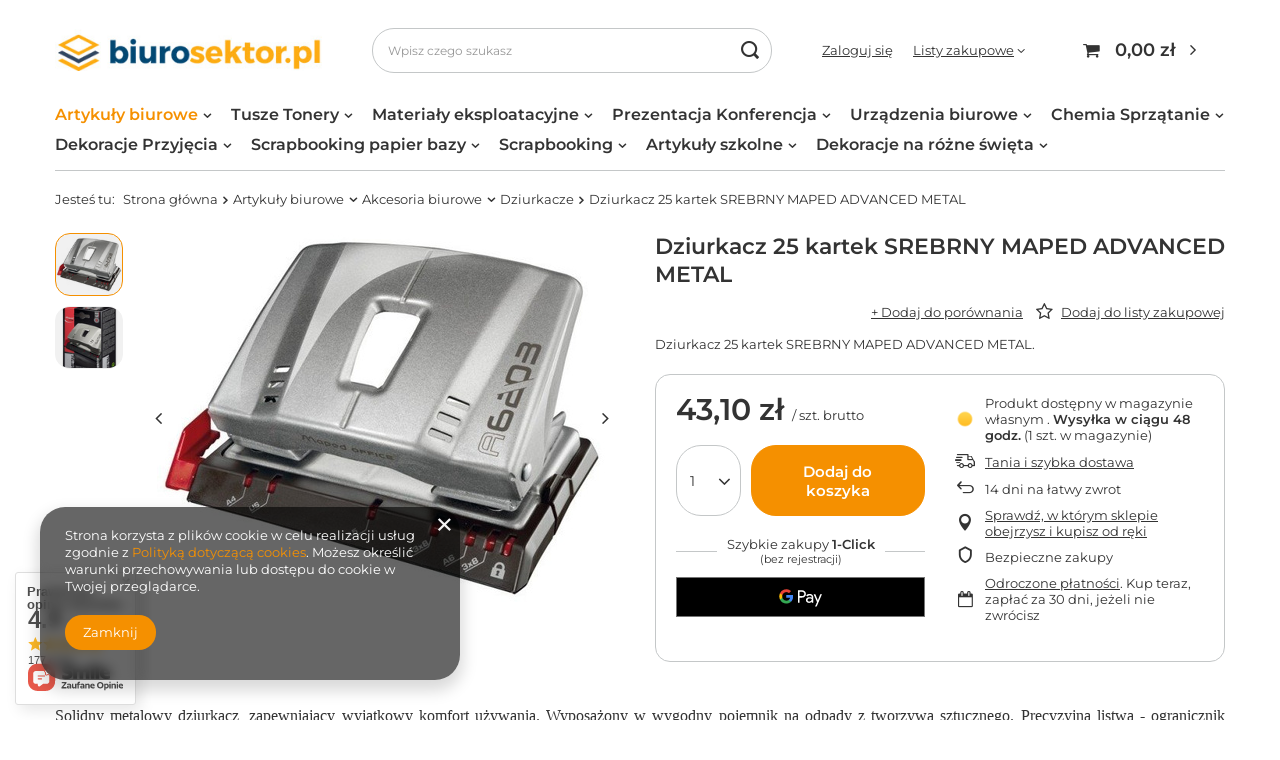

--- FILE ---
content_type: text/html; charset=utf-8
request_url: https://biurosektor.pl/product-pol-5910-Dziurkacz-25-kartek-SREBRNY-MAPED-ADVANCED-METAL.html
body_size: 29504
content:
<!DOCTYPE html>
<html lang="pl" class="--vat --gross " ><head><meta name='viewport' content='user-scalable=no, initial-scale = 1.0, maximum-scale = 1.0, width=device-width, viewport-fit=cover'/> <link rel="preload" crossorigin="anonymous" as="font" href="/gfx/pol/fontello.woff?v=2"><meta http-equiv="Content-Type" content="text/html; charset=utf-8"><meta http-equiv="X-UA-Compatible" content="IE=edge"><title>Dziurkacz 25 kartek SREBRNY MAPED ADVANCED METAL  | Artykuły biurowe \ Akcesoria biurowe \ Dziurkacze | </title><meta name="keywords" content=""><meta name="description" content="Dziurkacz 25 kartek SREBRNY MAPED ADVANCED METAL  | Dziurkacz 25 kartek SREBRNY MAPED ADVANCED METAL. | Artykuły biurowe \ Akcesoria biurowe \ Dziurkacze | "><link rel="icon" href="/gfx/pol/favicon.ico"><meta name="theme-color" content="#f59000"><meta name="msapplication-navbutton-color" content="#f59000"><meta name="apple-mobile-web-app-status-bar-style" content="#f59000"><link rel="preload stylesheet" as="style" href="/gfx/pol/style.css.gzip?r=1644918158"><script>var app_shop={urls:{prefix:'data="/gfx/'.replace('data="', '')+'pol/',graphql:'/graphql/v1/'},vars:{priceType:'gross',priceTypeVat:true,productDeliveryTimeAndAvailabilityWithBasket:false,geoipCountryCode:'US',},txt:{priceTypeText:' brutto',},fn:{},fnrun:{},files:[],graphql:{}};const getCookieByName=(name)=>{const value=`; ${document.cookie}`;const parts = value.split(`; ${name}=`);if(parts.length === 2) return parts.pop().split(';').shift();return false;};if(getCookieByName('freeeshipping_clicked')){document.documentElement.classList.remove('--freeShipping');}if(getCookieByName('rabateCode_clicked')){document.documentElement.classList.remove('--rabateCode');}</script><meta name="robots" content="index,follow"><meta name="rating" content="general"><meta name="Author" content="Biurosektor na bazie IdoSell (www.idosell.com/shop).">
<!-- Begin partytown html or js -->

<script>partytownConfig = ["gtm_web_worker_active"] </script><script>partytown = {
          lib: "/partytown/",
          resolveUrl: function (url, location, type) {
            if (url.pathname.includes("debug/bootstrap")) {
                  const proxyUrl = new URL(`${location?.origin}/proxy/${url.href}`);
                  return proxyUrl;
              }
            if (url.href.search("proxy") === -1 && type === "script" && url.href.includes("facebook")) {
                const proxyUrl = new URL(`${location?.origin}/proxy/${url.href}`);
                return proxyUrl;
            }
            return url;
          },
          forward: [["dataLayer.push", { preserveBehavior: true }] , ""],
        }; window?.partytownCallback?.();</script><script>const t={preserveBehavior:!1},e=e=>{if("string"==typeof e)return[e,t];const[n,r=t]=e;return[n,{...t,...r}]},n=Object.freeze((t=>{const e=new Set;let n=[];do{Object.getOwnPropertyNames(n).forEach((t=>{"function"==typeof n[t]&&e.add(t)}))}while((n=Object.getPrototypeOf(n))!==Object.prototype);return Array.from(e)})());!function(t,r,o,i,a,s,c,d,l,p,u=t,f){function h(){f||(f=1,"/"==(c=(s.lib||"/~partytown/")+(s.debug?"debug/":""))[0]&&(l=r.querySelectorAll('script[type="text/partytown"]'),i!=t?i.dispatchEvent(new CustomEvent("pt1",{detail:t})):(d=setTimeout(v,1e4),r.addEventListener("pt0",w),a?y(1):o.serviceWorker?o.serviceWorker.register(c+(s.swPath||"partytown-sw.js"),{scope:c}).then((function(t){t.active?y():t.installing&&t.installing.addEventListener("statechange",(function(t){"activated"==t.target.state&&y()}))}),console.error):v())))}function y(e){p=r.createElement(e?"script":"iframe"),t._pttab=Date.now(),e||(p.style.display="block",p.style.width="0",p.style.height="0",p.style.border="0",p.style.visibility="hidden",p.setAttribute("aria-hidden",!0)),p.src=c+"partytown-"+(e?"atomics.js?v=0.10.1":"sandbox-sw.html?"+t._pttab),r.querySelector(s.sandboxParent||"body").appendChild(p)}function v(n,o){for(w(),i==t&&(s.forward||[]).map((function(n){const[r]=e(n);delete t[r.split(".")[0]]})),n=0;n<l.length;n++)(o=r.createElement("script")).innerHTML=l[n].innerHTML,o.nonce=s.nonce,r.head.appendChild(o);p&&p.parentNode.removeChild(p)}function w(){clearTimeout(d)}s=t.partytown||{},i==t&&(s.forward||[]).map((function(r){const[o,{preserveBehavior:i}]=e(r);u=t,o.split(".").map((function(e,r,o){var a;u=u[o[r]]=r+1<o.length?u[o[r]]||(a=o[r+1],n.includes(a)?[]:{}):(()=>{let e=null;if(i){const{methodOrProperty:n,thisObject:r}=((t,e)=>{let n=t;for(let t=0;t<e.length-1;t+=1)n=n[e[t]];return{thisObject:n,methodOrProperty:e.length>0?n[e[e.length-1]]:void 0}})(t,o);"function"==typeof n&&(e=(...t)=>n.apply(r,...t))}return function(){let n;return e&&(n=e(arguments)),(t._ptf=t._ptf||[]).push(o,arguments),n}})()}))})),"complete"==r.readyState?h():(t.addEventListener("DOMContentLoaded",h),t.addEventListener("load",h))}(window,document,navigator,top,window.crossOriginIsolated);</script>

<!-- End partytown html or js -->

<!-- Begin LoginOptions html -->

<style>
#client_new_social .service_item[data-name="service_Apple"]:before, 
#cookie_login_social_more .service_item[data-name="service_Apple"]:before,
.oscop_contact .oscop_login__service[data-service="Apple"]:before {
    display: block;
    height: 2.6rem;
    content: url('/gfx/standards/apple.svg?r=1743165583');
}
.oscop_contact .oscop_login__service[data-service="Apple"]:before {
    height: auto;
    transform: scale(0.8);
}
#client_new_social .service_item[data-name="service_Apple"]:has(img.service_icon):before,
#cookie_login_social_more .service_item[data-name="service_Apple"]:has(img.service_icon):before,
.oscop_contact .oscop_login__service[data-service="Apple"]:has(img.service_icon):before {
    display: none;
}
</style>

<!-- End LoginOptions html -->

<!-- Open Graph -->
<meta property="og:type" content="website"><meta property="og:url" content="https://biurosektor.pl/product-pol-5910-Dziurkacz-25-kartek-SREBRNY-MAPED-ADVANCED-METAL.html
"><meta property="og:title" content="Dziurkacz 25 kartek SREBRNY MAPED ADVANCED METAL"><meta property="og:description" content="Dziurkacz 25 kartek SREBRNY MAPED ADVANCED METAL."><meta property="og:site_name" content="Biurosektor"><meta property="og:locale" content="pl_PL"><meta property="og:image" content="https://biurosektor.pl/hpeciai/e54a991604b772343633ea2968ed5743/pol_pl_Dziurkacz-25-kartek-SREBRNY-MAPED-ADVANCED-METAL-5910_2.jpg"><meta property="og:image:width" content="450"><meta property="og:image:height" content="369"><link rel="manifest" href="https://biurosektor.pl/data/include/pwa/1/manifest.json?t=3"><meta name="apple-mobile-web-app-capable" content="yes"><meta name="apple-mobile-web-app-status-bar-style" content="black"><meta name="apple-mobile-web-app-title" content="biurosektor.pl"><link rel="apple-touch-icon" href="/data/include/pwa/1/icon-128.png"><link rel="apple-touch-startup-image" href="/data/include/pwa/1/logo-512.png" /><meta name="msapplication-TileImage" content="/data/include/pwa/1/icon-144.png"><meta name="msapplication-TileColor" content="#2F3BA2"><meta name="msapplication-starturl" content="/"><script type="application/javascript">var _adblock = true;</script><script async src="/data/include/advertising.js"></script><script type="application/javascript">var statusPWA = {
                online: {
                    txt: "Połączono z internetem",
                    bg: "#5fa341"
                },
                offline: {
                    txt: "Brak połączenia z internetem",
                    bg: "#eb5467"
                }
            }</script><script async type="application/javascript" src="/ajax/js/pwa_online_bar.js?v=1&r=6"></script><script >
window.dataLayer = window.dataLayer || [];
window.gtag = function gtag() {
dataLayer.push(arguments);
}
gtag('consent', 'default', {
'ad_storage': 'denied',
'analytics_storage': 'denied',
'ad_personalization': 'denied',
'ad_user_data': 'denied',
'wait_for_update': 500
});

gtag('set', 'ads_data_redaction', true);
</script><script  class='google_consent_mode_update'>
gtag('consent', 'update', {
'ad_storage': 'granted',
'analytics_storage': 'granted',
'ad_personalization': 'granted',
'ad_user_data': 'granted'
});
</script>
<!-- End Open Graph -->

<link rel="canonical" href="https://biurosektor.pl/product-pol-5910-Dziurkacz-25-kartek-SREBRNY-MAPED-ADVANCED-METAL.html" />

                <!-- Global site tag (gtag.js) -->
                <script  async src="https://www.googletagmanager.com/gtag/js?id=G-98HLZM2YYT"></script>
                <script >
                    window.dataLayer = window.dataLayer || [];
                    window.gtag = function gtag(){dataLayer.push(arguments);}
                    gtag('js', new Date());
                    
                    gtag('config', 'G-98HLZM2YYT');

                </script>
                            <!-- Google Tag Manager -->
                    <script >(function(w,d,s,l,i){w[l]=w[l]||[];w[l].push({'gtm.start':
                    new Date().getTime(),event:'gtm.js'});var f=d.getElementsByTagName(s)[0],
                    j=d.createElement(s),dl=l!='dataLayer'?'&l='+l:'';j.async=true;j.src=
                    'https://www.googletagmanager.com/gtm.js?id='+i+dl;f.parentNode.insertBefore(j,f);
                    })(window,document,'script','dataLayer','G-98HLZM2YYT');</script>
            <!-- End Google Tag Manager -->
<!-- Begin additional html or js -->


<!--4|1|4-->
<meta name="google-site-verification" content="-H9lkFG_dCRc7K3qYn0yz3apE2lNWFBg6LnpiJ4KTuo" />
<!--3|1|3-->
<style>
.product_section.sizes .select_button{
width: auto !important;
}
</style>
<!--5|1|5-->
<meta name="p:domain_verify" content="3209fe537cdae2305659e6441e8cbe75"/>

<!-- End additional html or js -->
                <script>
                if (window.ApplePaySession && window.ApplePaySession.canMakePayments()) {
                    var applePayAvailabilityExpires = new Date();
                    applePayAvailabilityExpires.setTime(applePayAvailabilityExpires.getTime() + 2592000000); //30 days
                    document.cookie = 'applePayAvailability=yes; expires=' + applePayAvailabilityExpires.toUTCString() + '; path=/;secure;'
                    var scriptAppleJs = document.createElement('script');
                    scriptAppleJs.src = "/ajax/js/apple.js?v=3";
                    if (document.readyState === "interactive" || document.readyState === "complete") {
                          document.body.append(scriptAppleJs);
                    } else {
                        document.addEventListener("DOMContentLoaded", () => {
                            document.body.append(scriptAppleJs);
                        });  
                    }
                } else {
                    document.cookie = 'applePayAvailability=no; path=/;secure;'
                }
                </script>
                                <script>
                var listenerFn = function(event) {
                    if (event.origin !== "https://payment.idosell.com")
                        return;
                    
                    var isString = (typeof event.data === 'string' || event.data instanceof String);
                    if (!isString) return;
                    try {
                        var eventData = JSON.parse(event.data);
                    } catch (e) {
                        return;
                    }
                    if (!eventData) { return; }                                            
                    if (eventData.isError) { return; }
                    if (eventData.action != 'isReadyToPay') {return; }
                    
                    if (eventData.result.result && eventData.result.paymentMethodPresent) {
                        var googlePayAvailabilityExpires = new Date();
                        googlePayAvailabilityExpires.setTime(googlePayAvailabilityExpires.getTime() + 2592000000); //30 days
                        document.cookie = 'googlePayAvailability=yes; expires=' + googlePayAvailabilityExpires.toUTCString() + '; path=/;secure;'
                    } else {
                        document.cookie = 'googlePayAvailability=no; path=/;secure;'
                    }                                            
                }     
                if (!window.isAdded)
                {                                        
                    if (window.oldListener != null) {
                         window.removeEventListener('message', window.oldListener);
                    }                        
                    window.addEventListener('message', listenerFn);
                    window.oldListener = listenerFn;                                      
                       
                    const iframe = document.createElement('iframe');
                    iframe.src = "https://payment.idosell.com/assets/html/checkGooglePayAvailability.html?origin=https%3A%2F%2Fbiurosektor.pl";
                    iframe.style.display = 'none';                                            

                    if (document.readyState === "interactive" || document.readyState === "complete") {
                          if (!window.isAdded) {
                              window.isAdded = true;
                              document.body.append(iframe);
                          }
                    } else {
                        document.addEventListener("DOMContentLoaded", () => {
                            if (!window.isAdded) {
                              window.isAdded = true;
                              document.body.append(iframe);
                          }
                        });  
                    }  
                }
                </script>
                <script>let paypalDate = new Date();
                    paypalDate.setTime(paypalDate.getTime() + 86400000);
                    document.cookie = 'payPalAvailability_PLN=-1; expires=' + paypalDate.getTime() + '; path=/; secure';
                </script><script src="/data/gzipFile/expressCheckout.js.gz"></script><link rel="preload" as="image" href="/hpeciai/56ffae004727fe99e61c465f1833ac52/pol_pm_Dziurkacz-25-kartek-SREBRNY-MAPED-ADVANCED-METAL-5910_2.jpg"><style>
								#main_banner1.skeleton .main_slider__item > a {
									padding-top: calc(313/750* 100%);
								}
								@media (min-width: 757px) {#main_banner1.skeleton .main_slider__item > a {
									padding-top: calc(488/1169* 100%);
								}}
								@media (min-width: 979px) {#main_banner1.skeleton .main_slider__item > a {
									padding-top: calc(488/1169* 100%);
								}}
								#main_banner1 .main_slider__item > a.loading {
									padding-top: calc(313/750* 100%);
								}
								@media (min-width: 757px) {#main_banner1 .main_slider__item > a.loading {
									padding-top: calc(488/1169* 100%);
								}}
								@media (min-width: 979px) {#main_banner1 .main_slider__item > a.loading {
									padding-top: calc(488/1169* 100%);
								}}
							</style><style>
									#photos_slider[data-skeleton] .photos__link:before {
										padding-top: calc(369/450* 100%);
									}
									@media (min-width: 979px) {.photos__slider[data-skeleton] .photos__figure:not(.--nav):first-child .photos__link {
										max-height: 369px;
									}}
								</style></head><body><script>
					var script = document.createElement('script');
					script.src = app_shop.urls.prefix + 'envelope.js.gzip';

					document.getElementsByTagName('body')[0].insertBefore(script, document.getElementsByTagName('body')[0].firstChild);
				</script><div id="container" class="projector_page container max-width-1200"><header class=" commercial_banner"><script class="ajaxLoad">
                app_shop.vars.vat_registered = "true";
                app_shop.vars.currency_format = "###,##0.00";
                
                    app_shop.vars.currency_before_value = false;
                
                    app_shop.vars.currency_space = true;
                
                app_shop.vars.symbol = "zł";
                app_shop.vars.id= "PLN";
                app_shop.vars.baseurl = "http://biurosektor.pl/";
                app_shop.vars.sslurl= "https://biurosektor.pl/";
                app_shop.vars.curr_url= "%2Fproduct-pol-5910-Dziurkacz-25-kartek-SREBRNY-MAPED-ADVANCED-METAL.html";
                

                var currency_decimal_separator = ',';
                var currency_grouping_separator = ' ';

                
                    app_shop.vars.blacklist_extension = ["exe","com","swf","js","php"];
                
                    app_shop.vars.blacklist_mime = ["application/javascript","application/octet-stream","message/http","text/javascript","application/x-deb","application/x-javascript","application/x-shockwave-flash","application/x-msdownload"];
                
                    app_shop.urls.contact = "/contact-pol.html";
                </script><div id="viewType" style="display:none"></div><div id="logo" class="d-flex align-items-center" data-bg="/data/gfx/mask/pol/top_1_big.jpg"><a href="/" target="_self"><img src="/data/gfx/mask/pol/logo_1_big.jpg" alt="Biurosektor" width="326" height="51"></a></div><form action="https://biurosektor.pl/search.php" method="get" id="menu_search" class="menu_search"><a href="#showSearchForm" class="menu_search__mobile"></a><div class="menu_search__block"><div class="menu_search__item --input"><input class="menu_search__input" type="text" name="text" autocomplete="off" placeholder="Wpisz czego szukasz"><button class="menu_search__submit" type="submit"></button></div><div class="menu_search__item --results search_result"></div></div></form><div id="menu_settings" class="align-items-center justify-content-center justify-content-lg-end"><div id="menu_additional"><a class="account_link" href="https://biurosektor.pl/login.php">Zaloguj się</a><div class="shopping_list_top" data-empty="true"><a href="https://biurosektor.pl/pl/shoppinglist/" class="wishlist_link slt_link">Listy zakupowe</a><div class="slt_lists"><ul class="slt_lists__nav"><li class="slt_lists__nav_item" data-list_skeleton="true" data-list_id="true" data-shared="true"><a class="slt_lists__nav_link" data-list_href="true"><span class="slt_lists__nav_name" data-list_name="true"></span><span class="slt_lists__count" data-list_count="true">0</span></a></li></ul><span class="slt_lists__empty">Dodaj do nich produkty, które lubisz i chcesz kupić później.</span></div></div></div></div><div class="shopping_list_top_mobile d-none" data-empty="true"><a href="https://biurosektor.pl/pl/shoppinglist/" class="sltm_link"></a></div><div class="sl_choose sl_dialog"><div class="sl_choose__wrapper sl_dialog__wrapper p-4 p-md-5"><div class="sl_choose__item --top sl_dialog_close mb-2"><strong class="sl_choose__label">Zapisz na liście zakupowej</strong></div><div class="sl_choose__item --lists" data-empty="true"><div class="sl_choose__list f-group --radio m-0 d-md-flex align-items-md-center justify-content-md-between" data-list_skeleton="true" data-list_id="true" data-shared="true"><input type="radio" name="add" class="sl_choose__input f-control" id="slChooseRadioSelect" data-list_position="true"><label for="slChooseRadioSelect" class="sl_choose__group_label f-label py-4" data-list_position="true"><span class="sl_choose__sub d-flex align-items-center"><span class="sl_choose__name" data-list_name="true"></span><span class="sl_choose__count" data-list_count="true">0</span></span></label><button type="button" class="sl_choose__button --desktop btn --solid">Zapisz</button></div></div><div class="sl_choose__item --create sl_create mt-4"><a href="#new" class="sl_create__link  align-items-center">Stwórz nową listę zakupową</a><form class="sl_create__form align-items-center"><div class="sl_create__group f-group --small mb-0"><input type="text" class="sl_create__input f-control" required="required"><label class="sl_create__label f-label">Nazwa nowej listy</label></div><button type="submit" class="sl_create__button btn --solid ml-2 ml-md-3">Utwórz listę</button></form></div><div class="sl_choose__item --mobile mt-4 d-flex justify-content-center d-md-none"><button class="sl_choose__button --mobile btn --solid --large">Zapisz</button></div></div></div><div id="menu_basket" class="topBasket"><a class="topBasket__sub" href="/basketedit.php"><span class="badge badge-info"></span><strong class="topBasket__price" style="display: none;">0,00 zł</strong></a><div class="topBasket__details --products" style="display: none;"><div class="topBasket__block --labels"><label class="topBasket__item --name">Produkt</label><label class="topBasket__item --sum">Ilość</label><label class="topBasket__item --prices">Cena</label></div><div class="topBasket__block --products"></div><div class="topBasket__block --oneclick topBasket_oneclick" data-lang="pol"><div class="topBasket_oneclick__label"><span class="topBasket_oneclick__text --fast">Szybkie zakupy <strong>1-Click</strong></span><span class="topBasket_oneclick__text --registration"> (bez rejestracji)</span></div><div class="topBasket_oneclick__items"><span class="topBasket_oneclick__item --googlePay" title="Google Pay"><img class="topBasket_oneclick__icon" src="/panel/gfx/payment_forms/237.png" alt="Google Pay"></span></div></div></div><div class="topBasket__details --shipping" style="display: none;"><span class="topBasket__name">Koszt dostawy od</span><span id="shipppingCost"></span></div><script>
						app_shop.vars.cache_html = true;
					</script></div><nav id="menu_categories"><button type="button" class="navbar-toggler"><i class="icon-reorder"></i></button><div class="navbar-collapse" id="menu_navbar"><ul class="navbar-nav mx-md-n2"><li class="nav-item active"><a  href="/pol_m_Artykuly-biurowe-157.html" target="_blank" title="Artykuły biurowe" class="nav-link active" >Artykuły biurowe</a><ul class="navbar-subnav"><li class="nav-item"><a class="nav-link" href="/pol_m_Artykuly-biurowe_Papier-159.html" target="_blank">Papier</a><ul class="navbar-subsubnav"><li class="nav-item"><a class="nav-link" href="/pol_m_Artykuly-biurowe_Papier_Papier-ksero-161.html" target="_blank">Papier ksero</a></li><li class="nav-item"><a class="nav-link" href="/pol_m_Artykuly-biurowe_Papier_Papier-do-plotera-170.html" target="_blank">Papier do plotera</a></li><li class="nav-item"><a class="nav-link" href="/pol_m_Artykuly-biurowe_Papier_Rolki-do-kas-176.html" target="_blank">Rolki do kas</a></li><li class="nav-item"><a class="nav-link" href="/pol_m_Artykuly-biurowe_Papier_Karteczki-klejone-nieklejone-bloki-biurowe-230.html" target="_blank">Karteczki klejone, nieklejone, bloki biurowe</a></li><li class="nav-item"><a class="nav-link" href="/pol_m_Artykuly-biurowe_Papier_Druki-akcydensowe-276.html" target="_blank">Druki akcydensowe</a></li></ul></li><li class="nav-item"><a class="nav-link" href="/pol_m_Artykuly-biurowe_Artykuly-do-pisania-189.html" target="_blank">Artykuły do pisania</a><ul class="navbar-subsubnav"><li class="nav-item"><a class="nav-link" href="/pol_m_Artykuly-biurowe_Artykuly-do-pisania_Dlugopisy-z-tuszem-tradycyjnym-190.html" target="_blank">Długopisy z tuszem tradycyjnym</a></li><li class="nav-item"><a class="nav-link" href="/pol_m_Artykuly-biurowe_Artykuly-do-pisania_Dlugopisy-zelowe-196.html" target="_blank">Długopisy żelowe</a></li><li class="nav-item"><a class="nav-link" href="/pol_m_Artykuly-biurowe_Artykuly-do-pisania_Zakreslacze-191.html" target="_blank">Zakreślacze</a></li><li class="nav-item"><a class="nav-link" href="/pol_m_Artykuly-biurowe_Artykuly-do-pisania_Cienkopisy-209.html" target="_blank">Cienkopisy</a></li><li class="nav-item"><a class="nav-link" href="/pol_m_Artykuly-biurowe_Artykuly-do-pisania_Olowki-grafity-217.html" target="_blank">Ołówki, grafity</a></li><li class="nav-item"><a class="nav-link" href="/pol_m_Artykuly-biurowe_Artykuly-do-pisania_Markery-suchoscieralne-340.html" target="_blank">Markery suchościeralne</a></li><li class="nav-item"><a class="nav-link" href="/pol_m_Artykuly-biurowe_Artykuly-do-pisania_Markery-permanentne-339.html" target="_blank">Markery permanentne</a></li><li class="nav-item"><a class="nav-link" href="/pol_m_Artykuly-biurowe_Artykuly-do-pisania_Markery-CD-DVD-199.html" target="_blank">Markery CD DVD</a></li><li class="nav-item"><a class="nav-link" href="/pol_m_Artykuly-biurowe_Artykuly-do-pisania_Markery-olejowe-341.html" target="_blank">Markery olejowe</a></li><li class="nav-item"><a class="nav-link" href="/pol_m_Artykuly-biurowe_Artykuly-do-pisania_Markery-na-bazie-alkoholu-348.html" target="_blank">Markery na bazie alkoholu</a></li><li class="nav-item"><a class="nav-link" href="/pol_m_Artykuly-biurowe_Artykuly-do-pisania_Markery-do-tkanin-351.html" target="_blank">Markery do tkanin</a></li><li class="nav-item"><a class="nav-link" href="/pol_m_Artykuly-biurowe_Artykuly-do-pisania_Markery-akrylowe-355.html" target="_blank">Markery akrylowe</a></li><li class="nav-item"><a class="nav-link" href="/pol_m_Artykuly-biurowe_Artykuly-do-pisania_Markery-pigmentowe-wodne-420.html" target="_blank">Markery pigmentowe wodne</a></li></ul></li><li class="nav-item"><a class="nav-link" href="/pol_m_Artykuly-biurowe_Organizacja-dokumentow-197.html" target="_blank">Organizacja dokumentów</a><ul class="navbar-subsubnav"><li class="nav-item"><a class="nav-link" href="/pol_m_Artykuly-biurowe_Organizacja-dokumentow_Segregatory-198.html" target="_blank">Segregatory</a></li><li class="nav-item"><a class="nav-link" href="/pol_m_Artykuly-biurowe_Organizacja-dokumentow_Koszulki-obwoluty-ofertowki-200.html" target="_blank">Koszulki, obwoluty, ofertówki</a></li><li class="nav-item"><a class="nav-link" href="/pol_m_Artykuly-biurowe_Organizacja-dokumentow_Teczki-i-skoroszyty-tradycyjne-201.html" target="_blank">Teczki i skoroszyty tradycyjne</a></li><li class="nav-item"><a class="nav-link" href="/pol_m_Artykuly-biurowe_Organizacja-dokumentow_Teczki-zawieszane-240.html" target="_blank">Teczki zawieszane</a></li><li class="nav-item"><a class="nav-link" href="/pol_m_Artykuly-biurowe_Organizacja-dokumentow_Skoroszyty-zawieszane-241.html" target="_blank">Skoroszyty zawieszane</a></li><li class="nav-item"><a class="nav-link" href="/pol_m_Artykuly-biurowe_Organizacja-dokumentow_Teczki-i-skoroszyty-do-akt-osobowych-242.html" target="_blank">Teczki i skoroszyty do akt osobowych</a></li><li class="nav-item"><a class="nav-link" href="/pol_m_Artykuly-biurowe_Organizacja-dokumentow_Przekladki-do-segregatorow-mechanizmy-skoroszytowe-210.html" target="_blank">Przekładki do segregatorów, mechanizmy skoroszytowe</a></li><li class="nav-item"><a class="nav-link" href="/pol_m_Artykuly-biurowe_Organizacja-dokumentow_Etykiety-zakladki-indeksujace-znaczniki-papierowe-216.html" target="_blank">Etykiety, zakładki indeksujące, znaczniki papierowe</a></li></ul></li><li class="nav-item active"><a class="nav-link active" href="/pol_m_Artykuly-biurowe_Akcesoria-biurowe-206.html" target="_blank">Akcesoria biurowe</a><ul class="navbar-subsubnav"><li class="nav-item active"><a class="nav-link active" href="/pol_m_Artykuly-biurowe_Akcesoria-biurowe_Dziurkacze-207.html" target="_blank">Dziurkacze</a></li><li class="nav-item"><a class="nav-link" href="/pol_m_Artykuly-biurowe_Akcesoria-biurowe_Zszywacze-rozszywacze-208.html" target="_blank">Zszywacze, rozszywacze</a></li><li class="nav-item"><a class="nav-link" href="/pol_m_Artykuly-biurowe_Akcesoria-biurowe_Spinacze-218.html" target="_blank">Spinacze</a></li><li class="nav-item"><a class="nav-link" href="/pol_m_Artykuly-biurowe_Akcesoria-biurowe_Klipy-342.html" target="_blank">Klipy</a></li><li class="nav-item"><a class="nav-link" href="/pol_m_Artykuly-biurowe_Akcesoria-biurowe_Zszywki-344.html" target="_blank">Zszywki</a></li><li class="nav-item"><a class="nav-link" href="/pol_m_Artykuly-biurowe_Akcesoria-biurowe_Pinezki-343.html" target="_blank">Pinezki</a></li><li class="nav-item"><a class="nav-link" href="/pol_m_Artykuly-biurowe_Akcesoria-biurowe_Szpilki-345.html" target="_blank">Szpilki</a></li><li class="nav-item"><a class="nav-link" href="/pol_m_Artykuly-biurowe_Akcesoria-biurowe_Pojemniki-polki-szuflady-przyborniki-na-biurko-249.html" target="_blank">Pojemniki, półki, szuflady, przyborniki na biurko</a></li><li class="nav-item"><a class="nav-link" href="/pol_m_Artykuly-biurowe_Akcesoria-biurowe_Linijki-nozyczki-234.html" target="_blank">Linijki, nożyczki</a></li><li class="nav-item"><a class="nav-link" href="/pol_m_Artykuly-biurowe_Akcesoria-biurowe_Tasmy-klejace-kleje-gumki-temperowki-233.html" target="_blank">Taśmy klejące, kleje, gumki, temperówki</a></li><li class="nav-item"><a class="nav-link" href="/pol_m_Artykuly-biurowe_Akcesoria-biurowe_Korektory-kalki-235.html" target="_blank">Korektory, kalki</a></li><li class="nav-item"><a class="nav-link" href="/pol_m_Artykuly-biurowe_Akcesoria-biurowe_Tusze-do-pieczatek-stempli-236.html" target="_blank">Tusze do pieczątek, stempli</a></li></ul></li><li class="nav-item"><a class="nav-link" href="/pol_m_Artykuly-biurowe_Archiwizacja-pakowanie-wysylka-211.html" target="_blank">Archiwizacja, pakowanie, wysyłka</a><ul class="navbar-subsubnav"><li class="nav-item"><a class="nav-link" href="/pol_m_Artykuly-biurowe_Archiwizacja-pakowanie-wysylka_Archiwizacja-212.html" target="_blank">Archiwizacja</a></li><li class="nav-item"><a class="nav-link" href="/pol_m_Artykuly-biurowe_Archiwizacja-pakowanie-wysylka_Koperty-213.html" target="_blank">Koperty</a></li><li class="nav-item"><a class="nav-link" href="/pol_m_Artykuly-biurowe_Archiwizacja-pakowanie-wysylka_Tasmy-pakowe-torebki-foliowe-stretch-214.html" target="_blank">Taśmy pakowe, torebki foliowe, stretch</a></li></ul></li></ul></li><li class="nav-item"><a  href="/pol_m_Tusze-Tonery-100.html" target="_blank" title="Tusze Tonery" class="nav-link" >Tusze Tonery</a><ul class="navbar-subnav"><li class="nav-item"><a class="nav-link" href="/pol_m_Tusze-Tonery_Tusze-162.html" target="_blank">Tusze</a><ul class="navbar-subsubnav"><li class="nav-item"><a class="nav-link" href="/pol_m_Tusze-Tonery_Tusze_Canon-164.html" target="_blank">Canon</a></li><li class="nav-item"><a class="nav-link" href="/pol_m_Tusze-Tonery_Tusze_HP-165.html" target="_blank">HP</a></li><li class="nav-item"><a class="nav-link" href="/pol_m_Tusze-Tonery_Tusze_Brother-166.html" target="_blank">Brother</a></li><li class="nav-item"><a class="nav-link" href="/pol_m_Tusze-Tonery_Tusze_EPSON-326.html" target="_blank">EPSON</a></li></ul></li><li class="nav-item"><a class="nav-link" href="/pol_m_Tusze-Tonery_Tonery-163.html" target="_blank">Tonery</a><ul class="navbar-subsubnav"><li class="nav-item"><a class="nav-link" href="/pol_m_Tusze-Tonery_Tonery_Brother-180.html" target="_blank">Brother</a></li><li class="nav-item"><a class="nav-link" href="/pol_m_Tusze-Tonery_Tonery_Canon-167.html" target="_blank">Canon</a></li><li class="nav-item"><a class="nav-link" href="/pol_m_Tusze-Tonery_Tonery_HP-168.html" target="_blank">HP</a></li><li class="nav-item"><a class="nav-link" href="/pol_m_Tusze-Tonery_Tonery_Lexmark-288.html" target="_blank">Lexmark</a></li><li class="nav-item"><a class="nav-link" href="/pol_m_Tusze-Tonery_Tonery_Samsung-169.html" target="_blank">Samsung</a></li><li class="nav-item"><a class="nav-link" href="/pol_m_Tusze-Tonery_Tonery_Xerox-325.html" target="_blank">Xerox</a></li></ul></li></ul></li><li class="nav-item"><a  href="/pol_m_Materialy-eksploatacyjne-151.html" target="_blank" title="Materiały eksploatacyjne" class="nav-link" >Materiały eksploatacyjne</a><ul class="navbar-subnav"><li class="nav-item"><a class="nav-link" href="/pol_m_Materialy-eksploatacyjne_Tasmy-do-drukarek-etykiet-183.html" target="_blank">Taśmy do drukarek etykiet</a></li><li class="nav-item"><a class="nav-link" href="/pol_m_Materialy-eksploatacyjne_Do-komputerow-219.html" target="_blank">Do komputerów</a></li><li class="nav-item"><a class="nav-link" href="/pol_m_Materialy-eksploatacyjne_Do-niszczarek-220.html" target="_blank">Do niszczarek</a></li><li class="nav-item"><a class="nav-link" href="/pol_m_Materialy-eksploatacyjne_Laminowanie-i-bindowanie-237.html" target="_blank">Laminowanie i bindowanie</a><ul class="navbar-subsubnav"><li class="nav-item"><a class="nav-link" href="/pol_m_Materialy-eksploatacyjne_Laminowanie-i-bindowanie_Laminowanie-238.html" target="_blank">Laminowanie</a></li><li class="nav-item"><a class="nav-link" href="/pol_m_Materialy-eksploatacyjne_Laminowanie-i-bindowanie_Bindowanie-239.html" target="_blank">Bindowanie</a></li></ul></li><li class="nav-item"><a class="nav-link" href="/pol_m_Materialy-eksploatacyjne_Baterie-221.html" target="_blank">Baterie</a></li></ul></li><li class="nav-item"><a  href="/pol_m_Prezentacja-Konferencja-153.html" target="_blank" title="Prezentacja Konferencja" class="nav-link" >Prezentacja Konferencja</a><ul class="navbar-subnav"><li class="nav-item"><a class="nav-link" href="/pol_m_Prezentacja-Konferencja_Bloki-do-flipchartow-184.html" target="_blank">Bloki do flipchartów</a><ul class="navbar-subsubnav"><li class="nav-item"><a class="nav-link" href="/pol_m_Prezentacja-Konferencja_Bloki-do-flipchartow_Gladkie-185.html" target="_blank">Gładkie</a></li><li class="nav-item"><a class="nav-link" href="/pol_m_Prezentacja-Konferencja_Bloki-do-flipchartow_W-kratke-186.html" target="_blank">W kratkę</a></li></ul></li><li class="nav-item"><a class="nav-link" href="/pol_m_Prezentacja-Konferencja_Markery-permanentne-i-suchoscieralne-187.html" target="_blank">Markery permanentne i suchościeralne</a><ul class="navbar-subsubnav"><li class="nav-item"><a class="nav-link" href="/pol_m_Prezentacja-Konferencja_Markery-permanentne-i-suchoscieralne_Markery-permanentne-222.html" target="_blank">Markery permanentne</a></li><li class="nav-item"><a class="nav-link" href="/pol_m_Prezentacja-Konferencja_Markery-permanentne-i-suchoscieralne_Markery-suchoscieralne-224.html" target="_blank">Markery suchościeralne</a></li></ul></li><li class="nav-item"><a class="nav-link" href="/pol_m_Prezentacja-Konferencja_Podkladki-do-pisania-226.html" target="_blank">Podkładki do pisania</a></li><li class="nav-item"><a class="nav-link" href="/pol_m_Prezentacja-Konferencja_Akcesoria-205.html" target="_blank">Akcesoria</a></li></ul></li><li class="nav-item"><a  href="/pol_m_Urzadzenia-biurowe-135.html" target="_blank" title="Urządzenia biurowe" class="nav-link" >Urządzenia biurowe</a><ul class="navbar-subnav"><li class="nav-item"><a class="nav-link" href="/pol_m_Urzadzenia-biurowe_Kalkulatory-181.html" target="_blank">Kalkulatory</a></li><li class="nav-item"><a class="nav-link" href="/pol_m_Urzadzenia-biurowe_Niszczarki-331.html" target="_blank">Niszczarki</a></li><li class="nav-item"><a class="nav-link" href="/pol_m_Urzadzenia-biurowe_Drukarki-419.html" target="_blank">Drukarki</a></li></ul></li><li class="nav-item"><a  href="/pol_m_Chemia-Sprzatanie-152.html" target="_blank" title="Chemia Sprzątanie" class="nav-link" >Chemia Sprzątanie</a><ul class="navbar-subnav"><li class="nav-item"><a class="nav-link" href="/pol_m_Chemia-Sprzatanie_Chemia-profesjonalna-327.html" target="_blank">Chemia profesjonalna</a></li><li class="nav-item"><a class="nav-link" href="/pol_m_Chemia-Sprzatanie_Higiena-i-sprzatanie-195.html" target="_blank">Higiena i sprzątanie</a></li></ul></li><li class="nav-item"><a  href="/pol_m_Dekoracje-Przyjecia-155.html" target="_blank" title="Dekoracje Przyjęcia" class="nav-link" >Dekoracje Przyjęcia</a><ul class="navbar-subnav"><li class="nav-item"><a class="nav-link" href="/pol_m_Dekoracje-Przyjecia_Serwetki-330.html" target="_blank">Serwetki</a></li><li class="nav-item"><a class="nav-link" href="/pol_m_Dekoracje-Przyjecia_Dekoracje-337.html" target="_blank">Dekoracje</a></li><li class="nav-item"><a class="nav-link" href="/pol_m_Dekoracje-Przyjecia_Balony-357.html" target="_blank">Balony</a></li></ul></li><li class="nav-item"><a  href="/pol_m_Scrapbooking-papier-bazy-154.html" target="_blank" title="Scrapbooking papier bazy" class="nav-link" >Scrapbooking papier bazy</a><ul class="navbar-subnav"><li class="nav-item"><a class="nav-link" href="/pol_m_Scrapbooking-papier-bazy_Papier-do-scrapbookingu-261.html" target="_blank">Papier do scrapbookingu</a></li><li class="nav-item"><a class="nav-link" href="/pol_m_Scrapbooking-papier-bazy_Papier-wizytowkowy-262.html" target="_blank">Papier wizytówkowy</a></li><li class="nav-item"><a class="nav-link" href="/pol_m_Scrapbooking-papier-bazy_Papier-specjalny-313.html" target="_blank">Papier specjalny</a></li><li class="nav-item"><a class="nav-link" href="/pol_m_Scrapbooking-papier-bazy_Bazy-do-kartek-i-albumow-264.html" target="_blank">Bazy do kartek i albumów</a></li><li class="nav-item"><a class="nav-link" href="/pol_m_Scrapbooking-papier-bazy_Elementy-papierowe-265.html" target="_blank">Elementy papierowe</a></li><li class="nav-item"><a class="nav-link" href="/pol_m_Scrapbooking-papier-bazy_Bazy-do-zdobienia-277.html" target="_blank">Bazy do zdobienia</a><ul class="navbar-subsubnav"><li class="nav-item"><a class="nav-link" href="/pol_m_Scrapbooking-papier-bazy_Bazy-do-zdobienia_Styropian-pianka-akryl-metal-278.html" target="_blank">Styropian, pianka, akryl, metal</a></li></ul></li></ul></li><li class="nav-item"><a  href="/pol_m_Scrapbooking-158.html" target="_blank" title="Scrapbooking" class="nav-link" >Scrapbooking</a><ul class="navbar-subnav"><li class="nav-item"><a class="nav-link" href="/pol_m_Scrapbooking_Narzedzia-do-wycinania-i-wytlaczania-269.html" target="_blank">Narzędzia do wycinania i wytłaczania</a><ul class="navbar-subsubnav"><li class="nav-item"><a class="nav-link" href="/pol_m_Scrapbooking_Narzedzia-do-wycinania-i-wytlaczania_Dziurkacze-ozdobne-270.html" target="_blank">Dziurkacze ozdobne</a></li><li class="nav-item"><a class="nav-link" href="/pol_m_Scrapbooking_Narzedzia-do-wycinania-i-wytlaczania_Narzedzia-tnace-i-wytlaczajace-271.html" target="_blank">Narzędzia tnące i wytłaczające</a></li><li class="nav-item"><a class="nav-link" href="/pol_m_Scrapbooking_Narzedzia-do-wycinania-i-wytlaczania_Wykrojniki-272.html" target="_blank">Wykrojniki</a></li><li class="nav-item"><a class="nav-link" href="/pol_m_Scrapbooking_Narzedzia-do-wycinania-i-wytlaczania_Foldery-do-embossingu-szablony-273.html" target="_blank">Foldery do embossingu, szablony</a></li><li class="nav-item"><a class="nav-link" href="/pol_m_Scrapbooking_Narzedzia-do-wycinania-i-wytlaczania_Nozyczki-kreatywne-274.html" target="_blank">Nożyczki kreatywne</a></li><li class="nav-item"><a class="nav-link" href="/pol_m_Scrapbooking_Narzedzia-do-wycinania-i-wytlaczania_Maty-do-ciecia-281.html" target="_blank">Maty do cięcia</a></li></ul></li><li class="nav-item"><a class="nav-link" href="/pol_m_Scrapbooking_Farby-media-preparaty-brokat-pedzle-markery-247.html" target="_blank">Farby, media, preparaty, brokat, pędzle, markery</a><ul class="navbar-subsubnav"><li class="nav-item"><a class="nav-link" href="/pol_m_Scrapbooking_Farby-media-preparaty-brokat-pedzle-markery_Farby-260.html" target="_blank">Farby </a></li><li class="nav-item"><a class="nav-link" href="/pol_m_Scrapbooking_Farby-media-preparaty-brokat-pedzle-markery_Brokat-zlocenia-255.html" target="_blank">Brokat, złocenia</a></li><li class="nav-item"><a class="nav-link" href="/pol_m_Scrapbooking_Farby-media-preparaty-brokat-pedzle-markery_Pedzle-302.html" target="_blank">Pędzle</a></li><li class="nav-item"><a class="nav-link" href="/pol_m_Scrapbooking_Farby-media-preparaty-brokat-pedzle-markery_Stemple-307.html" target="_blank">Stemple</a></li><li class="nav-item"><a class="nav-link" href="/pol_m_Scrapbooking_Farby-media-preparaty-brokat-pedzle-markery_Szablony-maski-306.html" target="_blank">Szablony, maski</a></li><li class="nav-item"><a class="nav-link" href="/pol_m_Scrapbooking_Farby-media-preparaty-brokat-pedzle-markery_Promarkery-314.html" target="_blank">Promarkery</a></li><li class="nav-item"><a class="nav-link" href="/pol_m_Scrapbooking_Farby-media-preparaty-brokat-pedzle-markery_Markery-na-bazie-alkoholu-349.html" target="_blank">Markery na bazie alkoholu</a></li><li class="nav-item"><a class="nav-link" href="/pol_m_Scrapbooking_Farby-media-preparaty-brokat-pedzle-markery_Markery-do-tkanin-350.html" target="_blank">Markery do tkanin</a></li><li class="nav-item"><a class="nav-link" href="/pol_m_Scrapbooking_Farby-media-preparaty-brokat-pedzle-markery_Markery-permanentne-352.html" target="_blank">Markery permanentne</a></li><li class="nav-item"><a class="nav-link" href="/pol_m_Scrapbooking_Farby-media-preparaty-brokat-pedzle-markery_Markery-olejowe-353.html" target="_blank">Markery olejowe</a></li><li class="nav-item"><a class="nav-link" href="/pol_m_Scrapbooking_Farby-media-preparaty-brokat-pedzle-markery_Markery-akrylowe-356.html" target="_blank">Markery akrylowe</a></li><li class="nav-item"><a class="nav-link" href="/pol_m_Scrapbooking_Farby-media-preparaty-brokat-pedzle-markery_Markery-pigmentowe-wodne-421.html" target="_blank">Markery pigmentowe wodne</a></li><li class="nav-item"><a class="nav-link" href="/pol_m_Scrapbooking_Farby-media-preparaty-brokat-pedzle-markery_Cienkopisy-354.html" target="_blank">Cienkopisy</a></li></ul></li><li class="nav-item"><a class="nav-link" href="/pol_m_Scrapbooking_Ozdoby-dekoracje-244.html" target="_blank">Ozdoby, dekoracje</a><ul class="navbar-subsubnav"><li class="nav-item"><a class="nav-link" href="/pol_m_Scrapbooking_Ozdoby-dekoracje_Perly-krysztalki-cekiny-cyrkonie-konfetti-cwieki-252.html" target="_blank">Perły, kryształki, cekiny, cyrkonie, konfetti, ćwieki</a></li><li class="nav-item"><a class="nav-link" href="/pol_m_Scrapbooking_Ozdoby-dekoracje_Guziki-przypinki-koraliki-ozdoby-plastikowe-metalowe-i-in-254.html" target="_blank">Guziki, przypinki, koraliki, ozdoby plastikowe, metalowe i in.</a></li><li class="nav-item"><a class="nav-link" href="/pol_m_Scrapbooking_Ozdoby-dekoracje_Piorka-pompony-308.html" target="_blank">Piórka, pompony</a></li><li class="nav-item"><a class="nav-link" href="/pol_m_Scrapbooking_Ozdoby-dekoracje_Zawieszki-tagi-309.html" target="_blank">Zawieszki, tagi</a></li><li class="nav-item"><a class="nav-link" href="/pol_m_Scrapbooking_Ozdoby-dekoracje_Druciki-patyczki-kreatywne-klamerki-310.html" target="_blank">Druciki, patyczki kreatywne, klamerki</a></li><li class="nav-item"><a class="nav-link" href="/pol_m_Scrapbooking_Ozdoby-dekoracje_Naklejki-279.html" target="_blank">Naklejki</a></li><li class="nav-item"><a class="nav-link" href="/pol_m_Scrapbooking_Ozdoby-dekoracje_Tekturki-wycinanki-311.html" target="_blank">Tekturki, wycinanki</a></li><li class="nav-item"><a class="nav-link" href="/pol_m_Scrapbooking_Ozdoby-dekoracje_Ksztalty-filcowe-319.html" target="_blank">Kształty filcowe</a></li><li class="nav-item"><a class="nav-link" href="/pol_m_Scrapbooking_Ozdoby-dekoracje_Ksztalty-drewniane-334.html" target="_blank">Kształty drewniane</a></li><li class="nav-item"><a class="nav-link" href="/pol_m_Scrapbooking_Ozdoby-dekoracje_Ksztalty-z-pianki-335.html" target="_blank">Kształty z pianki</a></li></ul></li><li class="nav-item"><a class="nav-link" href="/pol_m_Scrapbooking_Koronki-tasmy-sznurki-nici-315.html" target="_blank">Koronki, taśmy, sznurki, nici</a><ul class="navbar-subsubnav"><li class="nav-item"><a class="nav-link" href="/pol_m_Scrapbooking_Koronki-tasmy-sznurki-nici_Koronki-253.html" target="_blank">Koronki</a></li><li class="nav-item"><a class="nav-link" href="/pol_m_Scrapbooking_Koronki-tasmy-sznurki-nici_Tasmy-316.html" target="_blank">Taśmy</a></li><li class="nav-item"><a class="nav-link" href="/pol_m_Scrapbooking_Koronki-tasmy-sznurki-nici_Sznurki-nici-rafia-317.html" target="_blank">Sznurki, nici, rafia</a></li></ul></li><li class="nav-item"><a class="nav-link" href="/pol_m_Scrapbooking_Kwiaty-preciki-owoce-251.html" target="_blank">Kwiaty, pręciki, owoce</a><ul class="navbar-subsubnav"><li class="nav-item"><a class="nav-link" href="/pol_m_Scrapbooking_Kwiaty-preciki-owoce_Kwiaty-256.html" target="_blank">Kwiaty</a></li><li class="nav-item"><a class="nav-link" href="/pol_m_Scrapbooking_Kwiaty-preciki-owoce_Preciki-ryzyk-257.html" target="_blank">Pręciki, ryżyk</a></li><li class="nav-item"><a class="nav-link" href="/pol_m_Scrapbooking_Kwiaty-preciki-owoce_Owoce-258.html" target="_blank">Owoce</a></li></ul></li><li class="nav-item"><a class="nav-link" href="/pol_m_Scrapbooking_Filc-len-bawelna-juta-organza-tiul-250.html" target="_blank">Filc, len, bawełna, juta, organza, tiul</a><ul class="navbar-subsubnav"><li class="nav-item"><a class="nav-link" href="/pol_m_Scrapbooking_Filc-len-bawelna-juta-organza-tiul_Filc-w-arkuszach-318.html" target="_blank">Filc w arkuszach</a></li><li class="nav-item"><a class="nav-link" href="/pol_m_Scrapbooking_Filc-len-bawelna-juta-organza-tiul_Len-322.html" target="_blank">Len</a></li><li class="nav-item"><a class="nav-link" href="/pol_m_Scrapbooking_Filc-len-bawelna-juta-organza-tiul_Bawelna-323.html" target="_blank">Bawełna</a></li><li class="nav-item"><a class="nav-link" href="/pol_m_Scrapbooking_Filc-len-bawelna-juta-organza-tiul_Juta-320.html" target="_blank">Juta</a></li><li class="nav-item"><a class="nav-link" href="/pol_m_Scrapbooking_Filc-len-bawelna-juta-organza-tiul_Organza-321.html" target="_blank">Organza</a></li><li class="nav-item"><a class="nav-link" href="/pol_m_Scrapbooking_Filc-len-bawelna-juta-organza-tiul_Tiul-324.html" target="_blank">Tiul</a></li></ul></li><li class="nav-item"><a class="nav-link" href="/pol_m_Scrapbooking_Przyklejanie-pakowanie-245.html" target="_blank">Przyklejanie, pakowanie</a><ul class="navbar-subsubnav"><li class="nav-item"><a class="nav-link" href="/pol_m_Scrapbooking_Przyklejanie-pakowanie_Pudelka-torebki-259.html" target="_blank">Pudełka, torebki</a></li><li class="nav-item"><a class="nav-link" href="/pol_m_Scrapbooking_Przyklejanie-pakowanie_Kleje-tasmy-275.html" target="_blank">Kleje, taśmy</a></li><li class="nav-item"><a class="nav-link" href="/pol_m_Scrapbooking_Przyklejanie-pakowanie_Ozdoby-na-prezenty-336.html" target="_blank">Ozdoby na prezenty</a></li><li class="nav-item"><a class="nav-link" href="/pol_m_Scrapbooking_Przyklejanie-pakowanie_Worki-i-skarpety-na-prezenty-347.html" target="_blank">Worki i skarpety na prezenty</a></li></ul></li></ul></li><li class="nav-item"><a  href="/pol_m_Artykuly-szkolne-156.html" target="_blank" title="Artykuły szkolne" class="nav-link" >Artykuły szkolne</a><ul class="navbar-subnav"><li class="nav-item"><a class="nav-link" href="/pol_m_Artykuly-szkolne_Kredki-mazaki-pastele-olowki-297.html" target="_blank">Kredki, mazaki, pastele, ołówki</a></li><li class="nav-item"><a class="nav-link" href="/pol_m_Artykuly-szkolne_Bibula-290.html" target="_blank">Bibuła</a></li><li class="nav-item"><a class="nav-link" href="/pol_m_Artykuly-szkolne_Bloki-289.html" target="_blank">Bloki</a></li><li class="nav-item"><a class="nav-link" href="/pol_m_Artykuly-szkolne_Tektura-karton-pianka-293.html" target="_blank">Tektura, karton, pianka</a></li><li class="nav-item"><a class="nav-link" href="/pol_m_Artykuly-szkolne_Wycinanki-295.html" target="_blank">Wycinanki</a></li><li class="nav-item"><a class="nav-link" href="/pol_m_Artykuly-szkolne_Nozyczki-291.html" target="_blank">Nożyczki</a></li><li class="nav-item"><a class="nav-link" href="/pol_m_Artykuly-szkolne_Gumki-temperowki-298.html" target="_blank">Gumki, temperówki</a></li><li class="nav-item"><a class="nav-link" href="/pol_m_Artykuly-szkolne_Farby-plakatowe-akwarelowe-olejne-akrylowe-tempera-media-296.html" target="_blank">Farby plakatowe, akwarelowe, olejne, akrylowe, tempera, media</a></li><li class="nav-item"><a class="nav-link" href="/pol_m_Artykuly-szkolne_Pedzle-301.html" target="_blank">Pędzle</a></li><li class="nav-item"><a class="nav-link" href="/pol_m_Artykuly-szkolne_Glina-masy-modelina-plastelina-299.html" target="_blank">Glina, masy, modelina, plastelina</a></li><li class="nav-item"><a class="nav-link" href="/pol_m_Artykuly-szkolne_Kleje-tasmy-292.html" target="_blank">Kleje, taśmy</a></li><li class="nav-item"><a class="nav-link" href="/pol_m_Artykuly-szkolne_Cyrkle-linijki-ekierki-katomierze-304.html" target="_blank">Cyrkle, linijki, ekierki, kątomierze</a></li></ul></li><li class="nav-item"><a  href="/pol_m_Dekoracje-na-rozne-swieta-359.html" target="_blank" title="Dekoracje na różne święta" class="nav-link" >Dekoracje na różne święta</a><ul class="navbar-subnav"><li class="nav-item"><a class="nav-link" href="/pol_m_Dekoracje-na-rozne-swieta_Boze-Narodzenie-408.html" target="_blank">Boże Narodzenie</a><ul class="navbar-subsubnav"><li class="nav-item"><a class="nav-link" href="/pol_m_Dekoracje-na-rozne-swieta_Boze-Narodzenie_Akcesoria-Sw-Mikolaja-409.html" target="_blank">Akcesoria Św. Mikołaja</a></li><li class="nav-item"><a class="nav-link" href="/pol_m_Dekoracje-na-rozne-swieta_Boze-Narodzenie_Ozdoby-swiateczne-410.html" target="_blank">Ozdoby świąteczne</a></li></ul></li><li class="nav-item"><a class="nav-link" href="/pol_m_Dekoracje-na-rozne-swieta_Walentynki-411.html" target="_blank">Walentynki</a></li><li class="nav-item"><a class="nav-link" href="/pol_m_Dekoracje-na-rozne-swieta_Halloween-418.html" target="_blank">Halloween</a></li><li class="nav-item"><a class="nav-link" href="/pol_m_Dekoracje-na-rozne-swieta_Wielkanoc-412.html" target="_blank">Wielkanoc</a></li><li class="nav-item"><a class="nav-link" href="/pol_m_Dekoracje-na-rozne-swieta_Slub-Chrzest-Komunia-413.html" target="_blank">Ślub, Chrzest, Komunia</a></li></ul></li></ul></div></nav><div id="breadcrumbs" class="breadcrumbs"><div class="back_button"><button id="back_button"><i class="icon-angle-left"></i> Wstecz</button></div><div class="list_wrapper"><ol><li><span>Jesteś tu:  </span></li><li class="bc-main"><span><a href="/">Strona główna</a></span></li><li class="category bc-item-1 --more"><a class="category" href="/pol_m_Artykuly-biurowe-157.html">Artykuły biurowe</a><ul class="breadcrumbs__sub"><li class="breadcrumbs__item"><a class="breadcrumbs__link --link" href="/pol_m_Artykuly-biurowe_Papier-159.html">Papier</a></li><li class="breadcrumbs__item"><a class="breadcrumbs__link --link" href="/pol_m_Artykuly-biurowe_Artykuly-do-pisania-189.html">Artykuły do pisania</a></li><li class="breadcrumbs__item"><a class="breadcrumbs__link --link" href="/pol_m_Artykuly-biurowe_Organizacja-dokumentow-197.html">Organizacja dokumentów</a></li><li class="breadcrumbs__item"><a class="breadcrumbs__link --link" href="/pol_m_Artykuly-biurowe_Akcesoria-biurowe-206.html">Akcesoria biurowe</a></li><li class="breadcrumbs__item"><a class="breadcrumbs__link --link" href="/pol_m_Artykuly-biurowe_Archiwizacja-pakowanie-wysylka-211.html">Archiwizacja, pakowanie, wysyłka</a></li></ul></li><li class="category bc-item-2 --more"><a class="category" href="/pol_m_Artykuly-biurowe_Akcesoria-biurowe-206.html">Akcesoria biurowe</a><ul class="breadcrumbs__sub"><li class="breadcrumbs__item"><a class="breadcrumbs__link --link" href="/pol_m_Artykuly-biurowe_Akcesoria-biurowe_Dziurkacze-207.html">Dziurkacze</a></li><li class="breadcrumbs__item"><a class="breadcrumbs__link --link" href="/pol_m_Artykuly-biurowe_Akcesoria-biurowe_Zszywacze-rozszywacze-208.html">Zszywacze, rozszywacze</a></li><li class="breadcrumbs__item"><a class="breadcrumbs__link --link" href="/pol_m_Artykuly-biurowe_Akcesoria-biurowe_Spinacze-218.html">Spinacze</a></li><li class="breadcrumbs__item"><a class="breadcrumbs__link --link" href="/pol_m_Artykuly-biurowe_Akcesoria-biurowe_Klipy-342.html">Klipy</a></li><li class="breadcrumbs__item"><a class="breadcrumbs__link --link" href="/pol_m_Artykuly-biurowe_Akcesoria-biurowe_Zszywki-344.html">Zszywki</a></li><li class="breadcrumbs__item"><a class="breadcrumbs__link --link" href="/pol_m_Artykuly-biurowe_Akcesoria-biurowe_Pinezki-343.html">Pinezki</a></li><li class="breadcrumbs__item"><a class="breadcrumbs__link --link" href="/pol_m_Artykuly-biurowe_Akcesoria-biurowe_Szpilki-345.html">Szpilki</a></li><li class="breadcrumbs__item"><a class="breadcrumbs__link --link" href="/pol_m_Artykuly-biurowe_Akcesoria-biurowe_Pojemniki-polki-szuflady-przyborniki-na-biurko-249.html">Pojemniki, półki, szuflady, przyborniki na biurko</a></li><li class="breadcrumbs__item"><a class="breadcrumbs__link --link" href="/pol_m_Artykuly-biurowe_Akcesoria-biurowe_Linijki-nozyczki-234.html">Linijki, nożyczki</a></li><li class="breadcrumbs__item"><a class="breadcrumbs__link --link" href="/pol_m_Artykuly-biurowe_Akcesoria-biurowe_Tasmy-klejace-kleje-gumki-temperowki-233.html">Taśmy klejące, kleje, gumki, temperówki</a></li><li class="breadcrumbs__item"><a class="breadcrumbs__link --link" href="/pol_m_Artykuly-biurowe_Akcesoria-biurowe_Korektory-kalki-235.html">Korektory, kalki</a></li><li class="breadcrumbs__item"><a class="breadcrumbs__link --link" href="/pol_m_Artykuly-biurowe_Akcesoria-biurowe_Tusze-do-pieczatek-stempli-236.html">Tusze do pieczątek, stempli</a></li></ul></li><li class="category bc-item-3 bc-active"><a class="category" href="/pol_m_Artykuly-biurowe_Akcesoria-biurowe_Dziurkacze-207.html">Dziurkacze</a></li><li class="bc-active bc-product-name"><span>Dziurkacz 25 kartek SREBRNY MAPED ADVANCED METAL</span></li></ol></div></div></header><div id="layout" class="row clearfix"><aside class="col-3"><section class="shopping_list_menu"><div class="shopping_list_menu__block --lists slm_lists" data-empty="true"><span class="slm_lists__label">Listy zakupowe</span><ul class="slm_lists__nav"><li class="slm_lists__nav_item" data-list_skeleton="true" data-list_id="true" data-shared="true"><a class="slm_lists__nav_link" data-list_href="true"><span class="slm_lists__nav_name" data-list_name="true"></span><span class="slm_lists__count" data-list_count="true">0</span></a></li><li class="slm_lists__nav_header"><span class="slm_lists__label">Listy zakupowe</span></li></ul><a href="#manage" class="slm_lists__manage d-none align-items-center d-md-flex">Zarządzaj listami</a></div><div class="shopping_list_menu__block --bought slm_bought"><a class="slm_bought__link d-flex" href="https://biurosektor.pl/products-bought.php">
						Lista dotychczas zamówionych produktów
					</a></div><div class="shopping_list_menu__block --info slm_info"><strong class="slm_info__label d-block mb-3">Jak działa lista zakupów?</strong><ul class="slm_info__list"><li class="slm_info__list_item d-flex mb-3">
							Po zalogowaniu możesz umieścić i przechowywać na liście zakupów dowolną liczbę produktów nieskończenie długo.
						</li><li class="slm_info__list_item d-flex mb-3">
							Dodanie produktu do listy zakupów nie oznacza automatycznie jego rezerwacji.
						</li><li class="slm_info__list_item d-flex mb-3">
							Dla niezalogowanych klientów lista zakupów przechowywana jest do momentu wygaśnięcia sesji (około 24h).
						</li></ul></div></section><div id="mobileCategories" class="mobileCategories"><div class="mobileCategories__item --menu"><a class="mobileCategories__link --active" href="#" data-ids="#menu_search,.shopping_list_menu,#menu_search,#menu_navbar,#menu_navbar3, #menu_blog">
                            Menu
                        </a></div><div class="mobileCategories__item --account"><a class="mobileCategories__link" href="#" data-ids="#menu_contact,#login_menu_block">
                            Konto
                        </a></div></div><div class="setMobileGrid" data-item="#menu_navbar"></div><div class="setMobileGrid" data-item="#menu_navbar3" data-ismenu1="true"></div><div class="setMobileGrid" data-item="#menu_blog"></div><div class="login_menu_block d-lg-none" id="login_menu_block"><a class="sign_in_link" href="/login.php" title=""><i class="icon-user"></i><span>Zaloguj się</span></a><a class="registration_link" href="/client-new.php?register" title=""><i class="icon-lock"></i><span>Zarejestruj się</span></a><a class="order_status_link" href="/order-open.php" title=""><i class="icon-globe"></i><span>Sprawdź status zamówienia</span></a></div><div class="setMobileGrid" data-item="#menu_contact"></div><div class="setMobileGrid" data-item="#menu_settings"></div><div class="setMobileGrid" data-item="#Filters"></div></aside><div id="content" class="col-12"><div id="menu_compare_product" class="compare mb-2 pt-sm-3 pb-sm-3 mb-sm-3" style="display: none;"><div class="compare__label d-none d-sm-block">Dodane do porównania</div><div class="compare__sub"></div><div class="compare__buttons"><a class="compare__button btn --solid --secondary" href="https://biurosektor.pl/product-compare.php" title="Porównaj wszystkie produkty" target="_blank"><span>Porównaj produkty </span><span class="d-sm-none">(0)</span></a><a class="compare__button --remove btn d-none d-sm-block" href="https://biurosektor.pl/settings.php?comparers=remove&amp;product=###" title="Usuń wszystkie produkty">
                        Usuń produkty
                    </a></div><script>
                        var cache_html = true;
                    </script></div><section id="projector_photos" class="photos d-flex align-items-start mb-4" data-nav="true"><div id="photos_nav" class="photos__nav d-none d-md-flex flex-md-column"><figure class="photos__figure --nav"><a class="photos__link --nav" href="/hpeciai/e54a991604b772343633ea2968ed5743/pol_pl_Dziurkacz-25-kartek-SREBRNY-MAPED-ADVANCED-METAL-5910_2.jpg" data-slick-index="0" data-width="100" data-height="82"><img class="photos__photo b-lazy --nav" alt="Dziurkacz 25 kartek SREBRNY MAPED ADVANCED METAL" data-src="/hpeciai/9d3542f9c6abdab1e14c822b97b0ca80/pol_ps_Dziurkacz-25-kartek-SREBRNY-MAPED-ADVANCED-METAL-5910_2.jpg"></a></figure><figure class="photos__figure --nav"><a class="photos__link --nav" href="/hpeciai/83bae72fe198b3fdafebd4dcf18fd492/pol_pl_Dziurkacz-25-kartek-SREBRNY-MAPED-ADVANCED-METAL-5910_3.jpg" data-slick-index="1" data-width="75" data-height="100"><img class="photos__photo b-lazy --nav" alt="Dziurkacz 25 kartek SREBRNY MAPED ADVANCED METAL" data-src="/hpeciai/7bb7f0e6de9ec211fe9d2c202ad6e8b5/pol_ps_Dziurkacz-25-kartek-SREBRNY-MAPED-ADVANCED-METAL-5910_3.jpg"></a></figure></div><div id="photos_slider" class="photos__slider" data-skeleton="true" data-nav="true"><div class="photos___slider_wrapper"><figure class="photos__figure"><a class="photos__link" href="/hpeciai/e54a991604b772343633ea2968ed5743/pol_pl_Dziurkacz-25-kartek-SREBRNY-MAPED-ADVANCED-METAL-5910_2.jpg" data-width="585" data-height="480"><img class="photos__photo" alt="Dziurkacz 25 kartek SREBRNY MAPED ADVANCED METAL" src="/hpeciai/56ffae004727fe99e61c465f1833ac52/pol_pm_Dziurkacz-25-kartek-SREBRNY-MAPED-ADVANCED-METAL-5910_2.jpg"></a></figure><figure class="photos__figure"><a class="photos__link" href="/hpeciai/83bae72fe198b3fdafebd4dcf18fd492/pol_pl_Dziurkacz-25-kartek-SREBRNY-MAPED-ADVANCED-METAL-5910_3.jpg" data-width="450" data-height="600"><img class="photos__photo slick-loading" alt="Dziurkacz 25 kartek SREBRNY MAPED ADVANCED METAL" data-lazy="/hpeciai/55cf7f9de2629614ccbf20f3955bd80d/pol_pm_Dziurkacz-25-kartek-SREBRNY-MAPED-ADVANCED-METAL-5910_3.jpg"></a></figure></div></div></section><div class="pswp" tabindex="-1" role="dialog" aria-hidden="true"><div class="pswp__bg"></div><div class="pswp__scroll-wrap"><div class="pswp__container"><div class="pswp__item"></div><div class="pswp__item"></div><div class="pswp__item"></div></div><div class="pswp__ui pswp__ui--hidden"><div class="pswp__top-bar"><div class="pswp__counter"></div><button class="pswp__button pswp__button--close" title="Close (Esc)"></button><button class="pswp__button pswp__button--share" title="Share"></button><button class="pswp__button pswp__button--fs" title="Toggle fullscreen"></button><button class="pswp__button pswp__button--zoom" title="Zoom in/out"></button><div class="pswp__preloader"><div class="pswp__preloader__icn"><div class="pswp__preloader__cut"><div class="pswp__preloader__donut"></div></div></div></div></div><div class="pswp__share-modal pswp__share-modal--hidden pswp__single-tap"><div class="pswp__share-tooltip"></div></div><button class="pswp__button pswp__button--arrow--left" title="Previous (arrow left)"></button><button class="pswp__button pswp__button--arrow--right" title="Next (arrow right)"></button><div class="pswp__caption"><div class="pswp__caption__center"></div></div></div></div></div><section id="projector_productname" class="product_name mb-4"><div class="product_name__block --name mb-2 d-sm-flex justify-content-sm-between mb-sm-3"><h1 class="product_name__name m-0">Dziurkacz 25 kartek SREBRNY MAPED ADVANCED METAL</h1></div><div class="product_name__block --links d-lg-flex justify-content-lg-end align-items-lg-center"><div class="product_name__actions d-flex justify-content-between align-items-center mx-n1"><a class="product_name__action --compare --add px-1" href="https://biurosektor.pl/settings.php?comparers=add&amp;product=5910" title="Kliknij, aby dodać produkt do porównania"><span>+ Dodaj do porównania</span></a><a class="product_name__action --shopping-list px-1 d-flex align-items-center" href="#addToShoppingList" title="Kliknij, aby dodać produkt do listy zakupowej"><span>Dodaj do listy zakupowej</span></a></div></div><div class="product_name__block --description mt-3"><ul><li>Dziurkacz 25 kartek SREBRNY MAPED ADVANCED METAL.</li></ul></div></section><script class="ajaxLoad">
				cena_raty = 43.10;
				
						var client_login = 'false'
					
				var client_points = '';
				var points_used = '';
				var shop_currency = 'zł';
				var product_data = {
				"product_id": '5910',
				
				"currency":"zł",
				"product_type":"product_item",
				"unit":"szt.",
				"unit_plural":"szt.",

				"unit_sellby":"1",
				"unit_precision":"0",

				"base_price":{
				
					"maxprice":"43.10",
				
					"maxprice_formatted":"43,10 zł",
				
					"maxprice_net":"35.04",
				
					"maxprice_net_formatted":"35,04 zł",
				
					"minprice":"43.10",
				
					"minprice_formatted":"43,10 zł",
				
					"minprice_net":"35.04",
				
					"minprice_net_formatted":"35,04 zł",
				
					"size_max_maxprice_net":"0.00",
				
					"size_min_maxprice_net":"0.00",
				
					"size_max_maxprice_net_formatted":"0,00 zł",
				
					"size_min_maxprice_net_formatted":"0,00 zł",
				
					"size_max_maxprice":"0.00",
				
					"size_min_maxprice":"0.00",
				
					"size_max_maxprice_formatted":"0,00 zł",
				
					"size_min_maxprice_formatted":"0,00 zł",
				
					"price_unit_sellby":"43.10",
				
					"value":"43.10",
					"price_formatted":"43,10 zł",
					"price_net":"35.04",
					"price_net_formatted":"35,04 zł",
					"vat":"23",
					"worth":"43.10",
					"worth_net":"35.04",
					"worth_formatted":"43,10 zł",
					"worth_net_formatted":"35,04 zł",
					"srp":"43.10",
					"srp_formatted":"43,10 zł",
					"srp_net":"35.04",
					"srp_net_formatted":"35,04 zł",
					"basket_enable":"y",
					"special_offer":"false",
					"rebate_code_active":"n",
					"priceformula_error":"false"
				},

				"order_quantity_range":{
				
				},

				"sizes":{
				
				"uniw":
				{
				
					"type":"uniw",
					"priority":"0",
					"description":"uniwersalny",
					"name":"uniw",
					"amount":1,
					"amount_mo":0,
					"amount_mw":1,
					"amount_mp":0,
					"shipping_time":{
					
						"days":"2",
						"working_days":"2",
						"hours":"0",
						"minutes":"0",
						"time":"2026-01-28 16:00",
						"week_day":"3",
						"week_amount":"0",
						"today":"false"
					},
				
					"delay_time":{
					
						"days":"0",
						"hours":"0",
						"minutes":"0",
						"time":"2026-01-26 21:23:39",
						"week_day":"1",
						"week_amount":"0",
						"unknown_delivery_time":"false"
					},
				
					"delivery":{
					
					"undefined":"false",
					"shipping":"17.70",
					"shipping_formatted":"17,70 zł",
					"limitfree":"0.00",
					"limitfree_formatted":"0,00 zł",
					"shipping_change":"17.70",
					"shipping_change_formatted":"17,70 zł",
					"change_type":"up"
					},
					"price":{
					
					"value":"43.10",
					"price_formatted":"43,10 zł",
					"price_net":"35.04",
					"price_net_formatted":"35,04 zł",
					"vat":"23",
					"worth":"43.10",
					"worth_net":"35.04",
					"worth_formatted":"43,10 zł",
					"worth_net_formatted":"35,04 zł",
					"srp":"43.10",
					"srp_formatted":"43,10 zł",
					"srp_net":"35.04",
					"srp_net_formatted":"35,04 zł",
					"basket_enable":"y",
					"special_offer":"false",
					"rebate_code_active":"n",
					"priceformula_error":"false"
					},
					"weight":{
					
					"g":"305",
					"kg":"0.305"
					}
				}
				}

				}
				var  trust_level = '1';
			</script><form id="projector_form" class="projector_details" action="https://biurosektor.pl/basketchange.php" method="post" data-product_id="5910" data-type="product_item"><button style="display:none;" type="submit"></button><input id="projector_product_hidden" type="hidden" name="product" value="5910"><input id="projector_size_hidden" type="hidden" name="size" autocomplete="off" value="onesize"><input id="projector_mode_hidden" type="hidden" name="mode" value="1"><div class="projector_details__wrapper"><div id="projector_sizes_cont" class="projector_details__sizes projector_sizes" data-onesize="true"><span class="projector_sizes__label">Rozmiar</span><div class="projector_sizes__sub"><a class="projector_sizes__item" href="/product-pol-5910-Dziurkacz-25-kartek-SREBRNY-MAPED-ADVANCED-METAL.html?selected_size=onesize" data-type="onesize"><span class="projector_sizes__name">uniwersalny</span></a></div></div><div id="projector_prices_wrapper" class="projector_details__prices projector_prices"><div class="projector_prices__srp_wrapper" id="projector_price_srp_wrapper"><span class="projector_prices__srp_label">Cena katalogowa</span><strong class="projector_prices__srp" id="projector_price_srp">43,10 zł</strong></div><div class="projector_prices__maxprice_wrapper" id="projector_price_maxprice_wrapper" style="display:none;"><del class="projector_prices__maxprice" id="projector_price_maxprice"></del><span class="projector_prices__percent" id="projector_price_yousave" style="display:none;"><span class="projector_prices__percent_before">(Zniżka </span><span class="projector_prices__percent_value"></span><span class="projector_prices__percent_after">%)</span></span></div><div class="projector_prices__price_wrapper"><strong class="projector_prices__price" id="projector_price_value"><span>43,10 zł</span></strong><div class="projector_prices__info"><span class="projector_prices__unit_sep">
											 / 
										</span><span class="projector_prices__unit_sellby" id="projector_price_unit_sellby" style="display:none">1</span><span class="projector_prices__unit" id="projector_price_unit">szt.</span><span class="projector_prices__vat"><span class="price_vat"> brutto</span></span></div></div><div class="projector_prices__points" id="projector_points_wrapper" style="display:none;"><div class="projector_prices__points_wrapper" id="projector_price_points_wrapper"><span id="projector_button_points_basket" class="projector_prices__points_buy --span" title="Zaloguj się, aby kupić ten produkt za punkty"><span class="projector_prices__points_price_text">Kup za </span><span class="projector_prices__points_price" id="projector_price_points"><span class="projector_currency"> pkt.</span></span></span></div><div class="projector_prices__points_recive_wrapper" id="projector_price_points_recive_wrapper" style="display:none;"><span class="projector_prices__points_recive_text">Po zakupie otrzymasz </span><span class="projector_prices__points_recive" id="projector_points_recive_points"><span class="projector_currency"> pkt.</span></span></div></div></div><div class="projector_details__buy projector_buy" id="projector_buy_section"><div class="projector_buy__number_wrapper"><select class="projector_buy__number f-select"><option selected value="1">1</option><option value="2">2</option><option value="3">3</option><option value="4">4</option><option value="5">5</option><option data-more="true">
										więcej
									</option></select><div class="projector_buy__more"><input class="projector_buy__more_input" type="number" name="number" id="projector_number" value="1" step="1"></div></div><button class="projector_buy__button btn --solid --large" id="projector_button_basket" type="submit">
									Dodaj do koszyka
								</button></div><div class="projector_details__tell_availability projector_tell_availability" id="projector_tell_availability" style="display:none"><div class="projector_tell_availability__block --link"><a class="projector_tell_availability__link btn --solid --outline --solid --extrasmall" href="#tellAvailability">Powiadom mnie o dostępności produktu</a></div><div class="projector_tell_availability__block --dialog" id="tell_availability_dialog"><h2 class="headline"><span class="headline__name">Produkt wyprzedany</span></h2><div class="projector_tell_availability__info_top"><span>Otrzymasz od nas powiadomienie e-mail o ponownej dostępności produktu.</span></div><div class="projector_tell_availability__email f-group --small"><div class="f-feedback --required"><input type="text" class="f-control validate" name="email" data-validation-url="/ajax/client-new.php?validAjax=true" data-validation="client_email" required="required" disabled id="tellAvailabilityEmail"><label class="f-label" for="tellAvailabilityEmail">Twój adres e-mail</label><span class="f-control-feedback"></span></div></div><div class="projector_tell_availability__button_wrapper"><button type="submit" class="projector_tell_availability__button btn --solid --large">
									Powiadom o dostępności
								</button></div><div class="projector_tell_availability__info1"><span>Dane są przetwarzane zgodnie z </span><a href="/pol-privacy-and-cookie-notice.html">polityką prywatności</a><span>. Przesyłając je, akceptujesz jej postanowienia. </span></div><div class="projector_tell_availability__info2"><span>Powyższe dane nie są używane do przesyłania newsletterów lub innych reklam. Włączając powiadomienie zgadzasz się jedynie na wysłanie jednorazowo informacji o ponownej dostępności tego produktu. </span></div></div></div><div class="projector_details__oneclick projector_oneclick" data-lang="pol"><div class="projector_oneclick__label"><div class="projector_oneclick__info"><span class="projector_oneclick__text --fast">Szybkie zakupy <strong>1-Click</strong></span><span class="projector_oneclick__text --registration">(bez rejestracji)</span></div></div><div class="projector_oneclick__items"><div class="projector_oneclick__item --googlePay" title="Kliknij i kup bez potrzeby rejestracji z Google Pay" id="oneclick_googlePay" data-id="googlePay"></div></div></div><div class="projector_details__info projector_info"><div id="projector_status" class="projector_info__item --status projector_status"><span id="projector_status_gfx_wrapper" class="projector_status__gfx_wrapper projector_info__icon"><img id="projector_status_gfx" class="projector_status__gfx" src="/data/lang/pol/available_graph/graph_1_1.png" alt="Produkt dostępny w magazynie własnym "></span><div id="projector_shipping_unknown" class="projector_status__unknown" style="display:none"><span class="projector_status__unknown_text"><a target="_blank" href="/contact-pol.html">Skontaktuj się z obsługą sklepu</a>, aby oszacować czas przygotowania tego produktu do wysyłki.
								</span></div><div id="projector_status_wrapper" class="projector_status__wrapper"><div class="projector_status__description" id="projector_status_description">Produkt dostępny w magazynie własnym </div><div id="projector_shipping_info" class="projector_status__info" style="display:none"><strong class="projector_status__info_label" id="projector_delivery_label">Wysyłka </strong><strong class="projector_status__info_days" id="projector_delivery_days"></strong><span class="projector_status__info_amount" id="projector_amount" style="display:none"> (%d w magazynie)</span></div></div></div><div class="projector_info__item --shipping projector_shipping" id="projector_shipping_dialog"><span class="projector_shipping__icon projector_info__icon"></span><a class="projector_shipping__info projector_info__link" href="#shipping_info">
										Tania i szybka dostawa
									</a></div><div class="projector_info__item --returns projector_returns"><span class="projector_returns__icon projector_info__icon"></span><span class="projector_returns__info projector_info__link"><span class="projector_returns__days">14</span> dni na łatwy zwrot</span></div><div class="projector_info__item --stocks projector_stocks"><span class="projector_stocks__icon projector_info__icon"></span><a class="projector_stocks__info projector_info__link --link" href="/product-stocks.php?product=5910">
											Sprawdź, w którym sklepie obejrzysz i kupisz od ręki
										</a><div id="product_stocks" class="product_stocks"><div class="product_stocks__block --product p-3"><div class="product_stocks__product d-flex align-items-center"><img class="product_stocks__icon mr-4" src="hpeciai/766b4c4a0f6cbd26f2e22cfaa3d4c005/pol_il_Dziurkacz-25-kartek-SREBRNY-MAPED-ADVANCED-METAL-5910.jpg" alt="Dziurkacz 25 kartek SREBRNY MAPED ADVANCED METAL"><div class="product_stocks__details"><strong class="product_stocks__name d-block pr-2">Dziurkacz 25 kartek SREBRNY MAPED ADVANCED METAL</strong><div class="product_stocks__sizes row mx-n1"><a class="product_stocks__size select_button col mx-1 mt-2 flex-grow-0 flex-shrink-0" href="#onesize" data-type="onesize">uniwersalny</a></div></div></div></div><div class="product_stocks__block --stocks --skeleton px-3 pb-3"></div></div></div><div class="projector_info__item --safe projector_safe"><span class="projector_safe__icon projector_info__icon"></span><span class="projector_safe__info projector_info__link">Bezpieczne zakupy</span></div><div class="projector_info__item --paypo projector_paypo"><span class="projector_paypo__icon projector_info__icon"></span><span class="projector_paypo__info projector_info__link"><a class="projector_paypo__link" href="#showPaypo">Odroczone płatności</a>. Kup teraz, zapłać za 30 dni, jeżeli nie zwrócisz</span><div class="paypo_info"><h2 class="headline"><span class="headline__name">Kup teraz, zapłać później - 4 kroki</span></h2><div class="paypo_info__block"><div class="paypo_info__item --first"><span class="paypo_info__text">Przy wyborze formy płatności, wybierz PayPo.</span><span class="paypo_info__img"><img src="/panel/gfx/payforms/paypo.png" alt="PayPo - kup teraz, zapłać za 30 dni"></span></div><div class="paypo_info__item --second"><span class="paypo_info__text">PayPo opłaci twój rachunek w sklepie.<br>Na stronie PayPo sprawdź swoje dane i podaj pesel.</span></div><div class="paypo_info__item --third"><span class="paypo_info__text">Po otrzymaniu zakupów decydujesz co ci pasuje, a co nie. Możesz zwrócić część albo całość zamówienia - wtedy zmniejszy się też kwota do zapłaty PayPo.</span></div><div class="paypo_info__item --fourth"><span class="paypo_info__text">W ciągu 30 dni od zakupu płacisz PayPo za swoje zakupy <strong>bez żadnych dodatkowych kosztów</strong>. Jeśli chcesz, rozkładasz swoją płatność na raty.</span></div></div></div></div></div></div></form><script class="ajaxLoad">
				app_shop.vars.contact_link = "/contact-pol.html";
			</script><section id="projector_longdescription" class="longdescription cm  col-12" data-dictionary="true"><style type="text/css">
<!--
.desc{text-align: justify;line-height: 150%;font-family: Montserrat;font-size: 12pt;} 
-->
</style>

<p class="desc">Solidny metalowy dziurkacz, zapewniający wyjątkowy komfort używania. Wyposażony w wygodny pojemnik na odpady z tworzywa sztucznego. Precyzyjna listwa - ogranicznik formatu i wskaźnik środka strony. Dziurkuje do 25 kartek. Średnica dziurki 5,5 mm, rozstaw dziurek 80 mm.</p></section><section id="projector_dictionary" class="dictionary col-12 mb-1 mb-sm-4"><div class="dictionary__group --first --no-group"><div class="dictionary__param row mb-3" data-producer="true"><div class="dictionary__name col-6 d-flex flex-column align-items-end"><span class="dictionary__name_txt">Marka</span></div><div class="dictionary__values col-6"><div class="dictionary__value"><a class="dictionary__value_txt" href="/firm-pol-1472044582-Maped.html" title="Kliknij, by zobaczyć wszystkie produkty tej marki">Maped</a></div></div></div><div class="dictionary__param row mb-3" data-code="true"><div class="dictionary__name col-6 d-flex flex-column align-items-end"><span class="dictionary__name_txt">Symbol</span></div><div class="dictionary__values col-6"><div class="dictionary__value"><span class="dictionary__value_txt">3154146203102</span></div></div></div><div class="dictionary__param row mb-3"><div class="dictionary__name col-6 d-flex flex-column align-items-end"><span class="dictionary__name_txt">Marka</span></div><div class="dictionary__values col-6"><div class="dictionary__value"><span class="dictionary__value_txt">Maped</span></div></div></div><div class="dictionary__param row mb-3"><div class="dictionary__name col-6 d-flex flex-column align-items-end"><span class="dictionary__name_txt">Kolor</span></div><div class="dictionary__values col-6"><div class="dictionary__value"><span class="dictionary__value_txt">srebrny</span></div></div></div><div class="dictionary__param row mb-3"><div class="dictionary__name col-6 d-flex flex-column align-items-end"><span class="dictionary__name_txt">Liczba dziurkowanych kartek</span></div><div class="dictionary__values col-6"><div class="dictionary__value"><span class="dictionary__value_txt">max 25</span></div></div></div></div></section><section id="products_associated_zone1" class="hotspot mb-5 --list col-12" data-ajaxLoad="true" data-pageType="projector"><div class="hotspot mb-5 skeleton"><span class="headline"></span><div class="products d-flex flex-wrap"><div class="product col-12 px-0 py-3 d-sm-flex align-items-sm-center py-sm-1"><span class="product__icon d-flex justify-content-center align-items-center p-1 m-0"></span><span class="product__name mb-1 mb-md-0"></span><div class="product__prices"></div></div><div class="product col-12 px-0 py-3 d-sm-flex align-items-sm-center py-sm-1"><span class="product__icon d-flex justify-content-center align-items-center p-1 m-0"></span><span class="product__name mb-1 mb-md-0"></span><div class="product__prices"></div></div><div class="product col-12 px-0 py-3 d-sm-flex align-items-sm-center py-sm-1"><span class="product__icon d-flex justify-content-center align-items-center p-1 m-0"></span><span class="product__name mb-1 mb-md-0"></span><div class="product__prices"></div></div><div class="product col-12 px-0 py-3 d-sm-flex align-items-sm-center py-sm-1"><span class="product__icon d-flex justify-content-center align-items-center p-1 m-0"></span><span class="product__name mb-1 mb-md-0"></span><div class="product__prices"></div></div></div></div></section><section id="products_associated_zone2" class="hotspot mb-5 --slider col-12 p-0" data-ajaxLoad="true" data-pageType="projector"><div class="hotspot mb-5 skeleton"><span class="headline"></span><div class="products d-flex flex-wrap"><div class="product col-6 col-sm-3 py-3"><span class="product__icon d-flex justify-content-center align-items-center"></span><span class="product__name"></span><div class="product__prices"></div></div><div class="product col-6 col-sm-3 py-3"><span class="product__icon d-flex justify-content-center align-items-center"></span><span class="product__name"></span><div class="product__prices"></div></div><div class="product col-6 col-sm-3 py-3"><span class="product__icon d-flex justify-content-center align-items-center"></span><span class="product__name"></span><div class="product__prices"></div></div><div class="product col-6 col-sm-3 py-3"><span class="product__icon d-flex justify-content-center align-items-center"></span><span class="product__name"></span><div class="product__prices"></div></div></div></div></section><section id="product_questions_list" class="questions mb-5 col-12"><div class="questions__wrapper row align-items-start"><div class="questions__block --banner col-12 col-md-5 col-lg-4"><div class="questions__banner"><strong class="questions__banner_item --label">Potrzebujesz pomocy? Masz pytania?</strong><span class="questions__banner_item --text">Zadaj pytanie a my odpowiemy niezwłocznie, najciekawsze pytania i odpowiedzi publikując dla innych.</span><div class="questions__banner_item --button"><a class="btn --solid --medium questions__button">Zadaj pytanie</a></div></div></div></div></section><section id="product_askforproduct" class="askforproduct mb-5 col-12"><div class="askforproduct__label headline"><span class="askforproduct__label_txt headline__name">Zapytaj o produkt</span></div><form action="/settings.php" class="askforproduct__form row flex-column align-items-center" method="post" novalidate="novalidate"><div class="askforproduct__description col-12 col-sm-7 mb-4"><span class="askforproduct__description_txt">Jeżeli powyższy opis jest dla Ciebie niewystarczający, prześlij nam swoje pytanie odnośnie tego produktu. Postaramy się odpowiedzieć tak szybko jak tylko będzie to możliwe.
						</span><span class="askforproduct__privacy">Dane są przetwarzane zgodnie z <a href="/pol-privacy-and-cookie-notice.html">polityką prywatności</a>. Przesyłając je, akceptujesz jej postanowienia. </span></div><input type="hidden" name="question_product_id" value="5910"><input type="hidden" name="question_action" value="add"><div class="askforproduct__inputs col-12 col-sm-7"><div class="f-group askforproduct__email"><div class="f-feedback askforproduct__feedback --email"><input id="askforproduct__email_input" type="email" class="f-control --validate" name="question_email" required="required"><label for="askforproduct__email_input" class="f-label">
									E-mail
								</label><span class="f-control-feedback"></span></div></div><div class="f-group askforproduct__question"><div class="f-feedback askforproduct__feedback --question"><textarea id="askforproduct__question_input" rows="6" cols="52" type="question" class="f-control --validate" name="product_question" minlength="3" required="required"></textarea><label for="askforproduct__question_input" class="f-label">
									Pytanie
								</label><span class="f-control-feedback"></span></div></div></div><div class="askforproduct__submit  col-12 col-sm-7"><button class="btn --solid --medium px-5 mb-2 askforproduct__button">
							Wyślij
						</button></div></form></section><section id="opinions_section" class="row mb-4 mx-n3"><div class="opinions_add_form col-12"><div class="big_label">
									Napisz swoją opinię
								</div><form class="row flex-column align-items-center shop_opinion_form" enctype="multipart/form-data" id="shop_opinion_form" action="/settings.php" method="post"><input type="hidden" name="product" value="5910"><div class="shop_opinions_notes col-12 col-sm-6"><div class="shop_opinions_name">
									Twoja ocena:
								</div><div class="shop_opinions_note_items"><div class="opinion_note"><a href="#" class="opinion_star active" rel="1" title="1/5"><span><i class="icon-star"></i></span></a><a href="#" class="opinion_star active" rel="2" title="2/5"><span><i class="icon-star"></i></span></a><a href="#" class="opinion_star active" rel="3" title="3/5"><span><i class="icon-star"></i></span></a><a href="#" class="opinion_star active" rel="4" title="4/5"><span><i class="icon-star"></i></span></a><a href="#" class="opinion_star active" rel="5" title="5/5"><span><i class="icon-star"></i></span></a><strong>5/5</strong><input type="hidden" name="note" value="5"></div></div></div><div class="form-group col-12 col-sm-7"><div class="has-feedback"><textarea id="addopp" class="form-control" name="opinion"></textarea><label for="opinion" class="control-label">
										Treść twojej opinii
									</label><span class="form-control-feedback"></span></div></div><div class="opinion_add_photos col-12 col-sm-7"><div class="opinion_add_photos_wrapper d-flex align-items-center"><span class="opinion_add_photos_text"><i class="icon-file-image"></i>  Dodaj własne zdjęcie produktu:
										</span><input class="opinion_add_photo" type="file" name="opinion_photo" data-max_filesize="10485760"></div></div><div class="form-group col-12 col-sm-7"><div class="has-feedback has-required"><input id="addopinion_name" class="form-control" type="text" name="addopinion_name" value="" required="required"><label for="addopinion_name" class="control-label">
											Twoje imię
										</label><span class="form-control-feedback"></span></div></div><div class="form-group col-12 col-sm-7"><div class="has-feedback has-required"><input id="addopinion_email" class="form-control" type="email" name="addopinion_email" value="" required="required"><label for="addopinion_email" class="control-label">
											Twój email
										</label><span class="form-control-feedback"></span></div></div><div class="shop_opinions_button col-12"><button type="submit" class="btn --solid --medium opinions-shop_opinions_button px-5" title="Dodaj opinię">
											Wyślij opinię
										</button></div></form></div></section></div></div></div><footer class="max-width-1200"><div id="footer_links" class="row container four_elements"><ul id="menu_orders" class="footer_links col-md-4 col-sm-6 col-12 orders_bg"><li><a id="menu_orders_header" class=" footer_links_label" href="https://biurosektor.pl/client-orders.php" title="">
							Moje zamówienie
						</a><ul class="footer_links_sub"><li id="order_status" class="menu_orders_item"><i class="icon-battery"></i><a href="https://biurosektor.pl/order-open.php">
									Status zamówienia
								</a></li><li id="order_status2" class="menu_orders_item"><i class="icon-truck"></i><a href="https://biurosektor.pl/order-open.php">
									Śledzenie przesyłki
								</a></li><li id="order_rma" class="menu_orders_item"><i class="icon-sad-face"></i><a href="https://biurosektor.pl/rma-open.php">
									Chcę zareklamować produkt
								</a></li><li id="order_returns" class="menu_orders_item"><i class="icon-refresh-dollar"></i><a href="https://biurosektor.pl/returns-open.php">
									Chcę zwrócić produkt
								</a></li><li id="order_exchange" class="menu_orders_item"><i class="icon-return-box"></i><a href="/client-orders.php?display=returns&amp;exchange=true">
									Informacje o wymianie
								</a></li><li id="order_contact" class="menu_orders_item"><i class="icon-phone"></i><a href="/contact-pol.html">
										Kontakt
									</a></li></ul></li></ul><ul id="menu_account" class="footer_links col-md-4 col-sm-6 col-12"><li><a id="menu_account_header" class=" footer_links_label" href="https://biurosektor.pl/login.php" title="">
							Moje konto
						</a><ul class="footer_links_sub"><li id="account_register_retail" class="menu_orders_item"><i class="icon-register-card"></i><a href="https://biurosektor.pl/client-new.php?register">
												Zarejestruj się
											</a></li><li id="account_basket" class="menu_orders_item"><i class="icon-basket"></i><a href="https://biurosektor.pl/basketedit.php">
									Koszyk
								</a></li><li id="account_observed" class="menu_orders_item"><i class="icon-star-empty"></i><a href="https://biurosektor.pl/pl/shoppinglist/">
									Listy zakupowe
								</a></li><li id="account_boughts" class="menu_orders_item"><i class="icon-menu-lines"></i><a href="https://biurosektor.pl/products-bought.php">
									Lista zakupionych produktów
								</a></li><li id="account_history" class="menu_orders_item"><i class="icon-clock"></i><a href="https://biurosektor.pl/client-orders.php">
									Historia transakcji
								</a></li><li id="account_rebates" class="menu_orders_item"><i class="icon-scissors-cut"></i><a href="https://biurosektor.pl/client-rebate.php">
									Moje rabaty
								</a></li><li id="account_newsletter" class="menu_orders_item"><i class="icon-envelope-empty"></i><a href="https://biurosektor.pl/newsletter.php">
									Newsletter
								</a></li></ul></li></ul><ul id="menu_regulations" class="footer_links col-md-4 col-sm-6 col-12"><li><span class="footer_links_label">Regulaminy</span><ul class="footer_links_sub"><li><a href="/Informacje-o-sklepie-cterms-pol-19.html">
											Informacje o sklepie
										</a></li><li><a href="/pol-delivery.html">
											Wysyłka
										</a></li><li><a href="/pol-payments.html">
											Sposoby płatności i prowizje
										</a></li><li><a href="/pol-terms.html">
											Regulamin
										</a></li><li><a href="/pol-privacy-and-cookie-notice.html">
											Polityka prywatności
										</a></li><li><a href="/pol-returns-and_replacements.html">
											Odstąpienie od umowy
										</a></li></ul></li></ul><ul class="footer_links col-md-4 col-sm-6 col-12" id="links_footer_1"><li><span  title="MOJE KONTO" class="footer_links_label" ><span>MOJE KONTO</span></span><ul class="footer_links_sub"><li><a href="/client-new.php?register" target="_self" title="Zarejestruj się" ><span>Zarejestruj się</span></a></li><li><a href="/client-orders.php" target="_self" title="Moje zamówienia" ><span>Moje zamówienia</span></a></li><li><a href="/basketedit.php?mode=1" target="_self" title="Koszyk" ><span>Koszyk</span></a></li><li><a href="/basketedit.php?mode=2" target="_self" title="Obserwowane" ><span>Obserwowane</span></a></li><li><a href="/login.php" target="_self" title="Historia transakcji" ><span>Historia transakcji</span></a></li><li><a href="/client-rebate.php" target="_self" title="Moje rabaty" ><span>Moje rabaty</span></a></li></ul></li></ul></div><div class="footer_settings container d-md-flex justify-content-md-between align-items-md-center mb-md-4"><div id="price_info" class="footer_settings__price_info price_info mb-4 d-md-flex align-items-md-center mb-md-0"><div class="price_info__wrapper"><span class="price_info__text --type">
												W sklepie prezentujemy ceny brutto (z VAT). 
											</span></div></div><div class="footer_settings__idosell idosell mb-4 d-md-flex align-items-md-center mb-md-0 " id="idosell_logo"><a class="idosell__logo --link" target="_blank" href="https://www.idosell.com/pl/shop/sfs/superfairshop-wyroznienie-dla-najlepszych-sklepow-internetowych/?utm_source=clientShopSite&amp;utm_medium=Label&amp;utm_campaign=PoweredByBadgeLink" title="Sklep internetowy IdoSell"><img class="idosell__img mx-auto d-block" src="/ajax/suparfair_IdoSellShop_black.svg?v=1" alt="Sklep internetowy IdoSell"></a></div></div><div id="menu_contact" class="container d-md-flex align-items-md-center justify-content-md-center"><ul><li class="contact_type_header"><a href="https://biurosektor.pl/contact-pol.html" title="">
							Kontakt
						</a></li><li class="contact_type_phone"><a href="tel:609214746">609 214 746</a></li><li class="contact_type_mail"><a href="mailto:biuro@biurosektor.pl">biuro@biurosektor.pl</a></li><li class="contact_type_adress"><span class="shopshortname">Biurosektor<span>, </span></span><span class="adress_street">Mieszka I 80<span>, </span></span><span class="adress_zipcode">71-011<span class="n55931_city"> Szczecin</span></span></li></ul></div><script>
                app_shop.vars.request_uri = "%2Fproduct-pol-5910-Dziurkacz-25-kartek-SREBRNY-MAPED-ADVANCED-METAL.html"
                app_shop.vars.additional_ajax = '/projector.php'
            </script><section id="menu_banners2" class="container"><div class="menu_button_wrapper">
<div id="footer_img">
<a href='/Sposoby-platnosci-i-prowizje-cterms-pol-17.html'><img src='/data/include/cms/bannery/StopkaPL/COLOR/Fott.png'/></a>
<!--<a href='/Sposoby-platnosci-i-prowizje-cterms-pol-17.html'><img src='/data/include/cms/bannery/StopkaPL/COLOR/Fott-02.png'/></a>-->
<a href='/Sposoby-platnosci-i-prowizje-cterms-pol-17.html'><img src='/data/include/cms/bannery/StopkaPL/COLOR/Fott-03.png'/></a>
<a href='/Sposoby-platnosci-i-prowizje-cterms-pol-17.html'><img src='/data/include/cms/bannery/StopkaPL/COLOR/Fott-04.png'/></a>
<a href='/Sposoby-platnosci-i-prowizje-cterms-pol-17.html'><img src='/data/include/cms/bannery/StopkaPL/COLOR/Fott-05.png'/></a>
<a href='/Sposoby-platnosci-i-prowizje-cterms-pol-17.html'><img src='/data/include/cms/bannery/StopkaPL/COLOR/Fott-06.png'/></a>
<a href='/Sposoby-platnosci-i-prowizje-cterms-pol-17.html'><img src='/data/include/cms/bannery/StopkaPL/COLOR/Fott-07.png'/></a>
<a href='/Sposoby-platnosci-i-prowizje-cterms-pol-17.html'><img src='/data/include/cms/bannery/StopkaPL/COLOR/Fott-08.png'/></a>
<a href='/Sposoby-platnosci-i-prowizje-cterms-pol-17.html'><img src='/data/include/cms/bannery/StopkaPL/COLOR/Fott-09.png'/></a>
<a href='/Sposoby-platnosci-i-prowizje-cterms-pol-17.html'><img src='/data/include/cms/bannery/StopkaPL/COLOR/Fott-10.png'/></a>
<a href='/Sposoby-platnosci-i-prowizje-cterms-pol-17.html'><img src='/data/include/cms/bannery/StopkaPL/COLOR/Fott-11.png'/></a>
<a href='/Sposoby-platnosci-i-prowizje-cterms-pol-17.html'><img src='/data/include/cms/bannery/StopkaPL/COLOR/Fott-12.png'/></a>
<a href='/Sposoby-platnosci-i-prowizje-cterms-pol-17.html'><img src='/data/include/cms/bannery/StopkaPL/COLOR/Fott-13.png'/></a>
</div>
<style type='text/css'>
#footer_img > a >img{float:left}
</style></div></section><script>
				const instalmentData = {
					
					currency: 'zł',
					
					
							basketCost: parseFloat(0.00, 10),
						
							basketCostNet: parseFloat(0.00, 10),
						
					
					basketCount: parseInt(0, 10),
					
					
							price: parseFloat(43.10, 10),
							priceNet: parseFloat(35.04, 10),
						
				}
			</script><script type="application/ld+json">
		{
		"@context": "http://schema.org",
		"@type": "Organization",
		"url": "https://biurosektor.pl/",
		"logo": "https://biurosektor.pl/data/gfx/mask/pol/logo_1_big.jpg"
		}
		</script><script type="application/ld+json">
		{
			"@context": "http://schema.org",
			"@type": "BreadcrumbList",
			"itemListElement": [
			{
			"@type": "ListItem",
			"position": 1,
			"item": "https://biurosektor.pl/pol_m_Artykuly-biurowe-157.html",
			"name": "Artykuły biurowe"
			}
		,
			{
			"@type": "ListItem",
			"position": 2,
			"item": "https://biurosektor.pl/pol_m_Artykuly-biurowe_Akcesoria-biurowe-206.html",
			"name": "Akcesoria biurowe"
			}
		,
			{
			"@type": "ListItem",
			"position": 3,
			"item": "https://biurosektor.pl/pol_m_Artykuly-biurowe_Akcesoria-biurowe_Dziurkacze-207.html",
			"name": "Dziurkacze"
			}
		]
		}
	</script><script type="application/ld+json">
		{
		"@context": "http://schema.org",
		"@type": "WebSite",
		
		"url": "https://biurosektor.pl/",
		"potentialAction": {
		"@type": "SearchAction",
		"target": "https://biurosektor.pl/search.php?text={search_term_string}",
		"query-input": "required name=search_term_string"
		}
		}
	</script><script type="application/ld+json">
		{
		"@context": "http://schema.org",
		"@type": "Product",
		
		"description": "Dziurkacz 25 kartek SREBRNY MAPED ADVANCED METAL.",
		"name": "Dziurkacz 25 kartek SREBRNY MAPED ADVANCED METAL",
		"productID": "mpn:3154146203102",
		"brand": {
			"@type": "Brand",
			"name": "Maped"
		},
		"image": "https://biurosektor.pl/hpeciai/e54a991604b772343633ea2968ed5743/pol_pl_Dziurkacz-25-kartek-SREBRNY-MAPED-ADVANCED-METAL-5910_2.jpg"
		,
		"offers": [
			
			{
			"@type": "Offer",
			"availability": "http://schema.org/InStock",
			
					"price": "43.10",
				
			"priceCurrency": "PLN",
			"eligibleQuantity": {
			"value":  "1",
			"unitCode": "szt.",
			"@type": [
			"QuantitativeValue"
			]
			},
			"url": "https://biurosektor.pl/product-pol-5910-Dziurkacz-25-kartek-SREBRNY-MAPED-ADVANCED-METAL.html?selected_size=onesize"
			}
			
		]
		}

		</script></footer><script src="/gfx/pol/shop.js.gzip?r=1644918158"></script><script src="/gfx/pol/menu_alert.js.gzip?r=1644918158"></script><script src="/gfx/pol/projector_photos.js.gzip?r=1644918158"></script><script src="/gfx/pol/projector_details.js.gzip?r=1644918158"></script><script src="/gfx/pol/projector_configurator.js.gzip?r=1644918158"></script><script src="/gfx/pol/projector_bundle_zone.js.gzip?r=1644918158"></script><script src="/gfx/pol/projector_projector_opinons_form.js.gzip?r=1644918158"></script><script src="/gfx/pol/projector_cms_sizes.js.gzip?r=1644918158"></script><script>
                app_shop.runApp();
            </script><a id="opinions_badge" class="opinions_badge " target="_blank" href="https://zaufaneopinie.smile.pl/biurosektor.pl">
    <div class="opinions_badge__close">
<svg width="18" height="18" viewBox="0 0 18 18" fill="none" xmlns="http://www.w3.org/2000/svg">
<mask id="mask0_620_3560" style="mask-type:alpha" maskUnits="userSpaceOnUse" x="0" y="0" width="18" height="18">
<rect width="18" height="18" fill="#D9D9D9"/>
</mask>
<g mask="url(#mask0_620_3560)">
<path d="M6.3 12.7499L5.25 11.6999L7.95 8.99993L5.25 6.31868L6.3 5.26868L9 7.96868L11.6812 5.26868L12.7313 6.31868L10.0312 8.99993L12.7313 11.6999L11.6812 12.7499L9 10.0499L6.3 12.7499Z" fill="#4F4F4F"/>
</g>
</svg>
    </div>
    <div class="opinions_badge__alt">Prawdziwe opinie klientów</div>
    <div class="opinions_badge__info">
		<span class="opinions_badge__notes">
					4.9
					<small>/ 5.0</small>
				</span>
				<span>
        <span class="opinions_badge__stars">
            <svg width="15" height="15" viewBox="0 0 15 15" fill="none" xmlns="http://www.w3.org/2000/svg">
                <path d="M2.9041 14.6953L4.08477 9.59121L0.125 6.1582L5.35625 5.7041L7.39062 0.890625L9.425 5.7041L14.6562 6.1582L10.6965 9.59121L11.8771 14.6953L7.39062 11.9889L2.9041 14.6953Z"
          fill="#FFBA27"/>
            </svg>
            <svg width="15" height="15" viewBox="0 0 15 15" fill="none" xmlns="http://www.w3.org/2000/svg">
                <path d="M2.9041 14.6953L4.08477 9.59121L0.125 6.1582L5.35625 5.7041L7.39062 0.890625L9.425 5.7041L14.6562 6.1582L10.6965 9.59121L11.8771 14.6953L7.39062 11.9889L2.9041 14.6953Z"
          fill="#FFBA27"/>
            </svg>
            <svg width="15" height="15" viewBox="0 0 15 15" fill="none" xmlns="http://www.w3.org/2000/svg">
                <path d="M2.9041 14.6953L4.08477 9.59121L0.125 6.1582L5.35625 5.7041L7.39062 0.890625L9.425 5.7041L14.6562 6.1582L10.6965 9.59121L11.8771 14.6953L7.39062 11.9889L2.9041 14.6953Z"
          fill="#FFBA27"/>
            </svg>
            <svg width="15" height="15" viewBox="0 0 15 15" fill="none" xmlns="http://www.w3.org/2000/svg">
                <path d="M2.9041 14.6953L4.08477 9.59121L0.125 6.1582L5.35625 5.7041L7.39062 0.890625L9.425 5.7041L14.6562 6.1582L10.6965 9.59121L11.8771 14.6953L7.39062 11.9889L2.9041 14.6953Z"
          fill="#FFBA27"/>
            </svg>
            <svg width="15" height="15" viewBox="0 0 15 15" fill="none" xmlns="http://www.w3.org/2000/svg">
                <path d="M2.9041 14.6953L4.08477 9.59121L0.125 6.1582L5.35625 5.7041L7.39062 0.890625L9.425 5.7041L14.6562 6.1582L10.6965 9.59121L11.8771 14.6953L7.39062 11.9889L2.9041 14.6953Z"
          fill="#FFBA27"/>
            </svg>
				</span>
        <span class="opinions_badge__count">177 opinii</span>
        </span>
    </div>
    <div class="opinions_badge__icon"><svg width="97" height="29" viewBox="0 0 97 29" fill="none" xmlns="http://www.w3.org/2000/svg">
                      <path d="M1.06263 9.63437C1.28985 4.87945 5.04478 1.04952 9.79824 0.793599C11.6382 0.694541 13.3984 0.628445 14.6046 0.64759C15.7664 0.666032 17.4423 0.740964 19.2083 0.836047C24.0478 1.09661 27.8845 4.99529 28.0959 9.83715C28.1788 11.7355 28.2406 13.4645 28.2406 14.404C28.2406 15.328 28.1809 17.0221 28.1 18.8922C27.8881 23.7934 23.9646 27.7181 19.0628 27.9158C17.2791 27.9878 15.6319 28.0399 14.6046 28.0399C13.5599 28.0399 11.8741 27.986 10.0556 27.9122C5.19252 27.7147 1.28084 23.8488 1.05313 18.9871C0.969245 17.1961 0.908447 15.5149 0.908447 14.404C0.908447 13.2516 0.973872 11.4916 1.06263 9.63437Z" fill="#E8594B"/>
                      <path d="M21.1093 11.9766L19.8704 12.4771C19.7109 12.5418 19.5432 12.5744 19.3724 12.5744C19.0063 12.5744 18.6522 12.42 18.4016 12.1506C18.1523 11.8831 18.0236 11.5195 18.0493 11.1534L18.1429 9.82088L17.2832 8.79858C17.0923 8.57126 16.9969 8.29308 16.9837 8.008H8.83734C7.36167 8.008 6.15601 9.21366 6.15601 10.6956V18.1682C6.15601 19.6502 7.36167 20.8495 8.83734 20.8495H10.8782L10.8342 22.0991C10.8217 22.6078 11.0917 23.0725 11.5438 23.3111C11.7385 23.4116 11.9457 23.4618 12.1592 23.4618C12.4355 23.4618 12.7118 23.3676 12.9441 23.1918L16.0587 20.8495H19.6506C21.1263 20.8495 22.3319 19.6502 22.3319 18.1682V12.4708L21.1093 11.9766ZM14.5561 16.4225H11.26C10.9479 16.4225 10.6948 16.1694 10.6948 15.8573C10.6948 15.5453 10.9479 15.2922 11.26 15.2922H14.5561C14.8682 15.2922 15.1212 15.5453 15.1212 15.8573C15.1212 16.1694 14.8682 16.4225 14.5561 16.4225ZM17.4779 13.5678H11.2612C10.9491 13.5678 10.6961 13.3148 10.6961 13.0027C10.6961 12.6906 10.9491 12.4375 11.2612 12.4375H17.4779C17.79 12.4375 18.0431 12.6906 18.0431 13.0027C18.0431 13.3148 17.79 13.5678 17.4779 13.5678Z" fill="white"/>
                      <path d="M21.4359 5.69966L22.3458 7.15587L24.0117 7.57095C24.288 7.64002 24.3967 7.97409 24.2139 8.19261L23.11 9.50754L23.2299 11.22C23.25 11.5038 22.9656 11.711 22.7012 11.6043L21.1094 10.9606L19.5175 11.6043C19.2538 11.711 18.9687 11.5044 18.9888 11.22L19.1087 9.50754L18.0048 8.19261C17.8214 7.97472 17.9307 7.64002 18.207 7.57095L19.8729 7.15587L20.7828 5.69966C20.9329 5.4579 21.2852 5.4579 21.4359 5.69966Z" fill="white"/>
                      <path d="M44.9998 2.43411L44.2976 5.89815C43.5252 5.43004 41.8166 5.10236 40.7165 5.10236C39.5463 5.10236 38.9377 5.31301 38.9377 5.92156C38.9377 7.51315 45.5849 6.41308 45.5849 11.4219C45.5849 14.2774 43.4082 16.0562 39.5697 16.0562C37.8142 16.0562 36.1524 15.7286 35.146 15.237L35.4268 11.6091C36.2929 12.1709 38.1419 12.639 39.6867 12.639C40.974 12.639 41.606 12.4518 41.606 11.773C41.606 10.0878 34.9587 11.2112 34.9587 6.27264C34.9587 3.51077 37.1589 1.68512 40.6229 1.68512C41.957 1.68512 43.9231 1.94259 44.9998 2.43411ZM62.48 15.8222H58.7351V9.80691C58.7351 8.89408 58.2904 8.58981 57.6116 8.58981C57.2137 8.58981 56.652 8.73024 56.2775 8.9409V15.8222H52.5326V9.80691C52.5326 8.89408 52.0879 8.58981 51.4091 8.58981C51.0112 8.58981 50.4495 8.73024 50.075 8.9409V15.8222H46.3301V5.59388L50.075 5.45344V6.24924C50.5197 5.87475 51.0346 5.61728 51.5964 5.45344C51.9708 5.33642 52.3687 5.2896 52.7666 5.2896C54.054 5.2896 55.1072 5.78112 55.7158 6.76416C56.652 5.73431 57.7052 5.2896 58.9692 5.2896C61.0289 5.2896 62.48 6.43648 62.48 9.03452V15.8222ZM65.5586 0.585056C66.6821 0.585056 67.4779 1.40426 67.4779 2.48092C67.4779 3.60439 66.6821 4.42359 65.5586 4.42359C64.3883 4.42359 63.5457 3.60439 63.5457 2.48092C63.5457 1.40426 64.3883 0.585056 65.5586 0.585056ZM67.3842 5.45344V15.8222H63.6393V5.59388L67.3842 5.45344ZM72.3049 0.982954V15.8222H68.56V1.12339L72.3049 0.982954ZM82.9834 11.6091H76.8979C77.249 12.4283 78.1384 12.8028 79.7768 12.8028C80.7131 12.8028 82.0472 12.5454 82.843 12.1241L82.9834 15.2838C82.1408 15.7754 80.596 16.0562 79.496 16.0562C75.1659 16.0562 72.9658 13.9497 72.9658 10.6495C72.9658 7.39612 75.2361 5.2896 78.2789 5.2896C81.0641 5.2896 83.1004 6.928 83.1004 9.92394C83.1004 10.3452 83.0536 11.0474 82.9834 11.6091ZM78.3023 7.93445C77.4128 7.93445 76.9213 8.543 76.7575 9.54944H79.6364V9.29198C79.6364 8.44937 79.1449 7.93445 78.3023 7.93445Z" fill="#4F4F4F"/>
                      <path d="M39.6007 24.1095L39.4942 25.3875H34.542V24.1947L37.7476 20.3288H34.6592V19.0615H39.409V20.2542L36.2141 24.1095H39.6007ZM44.225 25.3875H42.9364V25.0254C42.5956 25.2917 42.095 25.4834 41.5306 25.4834C40.4869 25.4834 39.9224 24.9509 39.9224 24.0776C39.9224 23.1297 40.6466 22.6292 41.7755 22.6292C42.1909 22.6292 42.6488 22.7144 42.8938 22.8209V22.5653C42.8938 22.0115 42.5636 21.7985 41.8181 21.7985C41.2963 21.7985 40.6999 21.9476 40.3591 22.1393L40.3058 20.9465C40.7531 20.7335 41.3815 20.6057 42.0205 20.6057C43.4476 20.6057 44.225 21.1808 44.225 22.4801V25.3875ZM42.8938 24.3012V23.6303C42.6914 23.5344 42.3719 23.4705 42.1057 23.4705C41.5625 23.4705 41.275 23.6409 41.275 24.0563C41.275 24.429 41.5199 24.5781 41.9885 24.5781C42.3187 24.5781 42.6914 24.461 42.8938 24.3012ZM49.3975 20.6696V25.3875H48.0449V24.9935C47.5976 25.3343 47.1503 25.4834 46.6285 25.4834C45.6593 25.4834 45.0203 24.9615 45.0203 23.79V20.7335L46.3729 20.6696V23.5025C46.3729 24.0563 46.6604 24.2799 47.129 24.2799C47.4379 24.2799 47.7574 24.1628 48.0449 23.9924V20.7335L49.3975 20.6696ZM53.0806 18.71L53.0274 19.8815C52.9209 19.8389 52.7398 19.8176 52.6014 19.8176C52.0902 19.8176 51.8133 20.0412 51.8133 20.5631V20.7015H52.9741L52.8783 21.8624H51.8133V25.3875H50.4501V21.8624H49.8111V20.7015H50.4501V20.5418C50.4501 19.2851 51.2382 18.6355 52.4523 18.6355C52.644 18.6355 52.9209 18.6568 53.0806 18.71ZM57.4497 25.3875H56.1611V25.0254C55.8203 25.2917 55.3197 25.4834 54.7553 25.4834C53.7116 25.4834 53.1471 24.9509 53.1471 24.0776C53.1471 23.1297 53.8713 22.6292 55.0002 22.6292C55.4156 22.6292 55.8735 22.7144 56.1185 22.8209V22.5653C56.1185 22.0115 55.7883 21.7985 55.0428 21.7985C54.521 21.7985 53.9246 21.9476 53.5838 22.1393L53.5305 20.9465C53.9778 20.7335 54.6062 20.6057 55.2452 20.6057C56.6723 20.6057 57.4497 21.1808 57.4497 22.4801V25.3875ZM56.1185 24.3012V23.6303C55.9161 23.5344 55.5966 23.4705 55.3304 23.4705C54.7872 23.4705 54.4997 23.6409 54.4997 24.0563C54.4997 24.429 54.7446 24.5781 55.2132 24.5781C55.5434 24.5781 55.9161 24.461 56.1185 24.3012ZM62.6648 25.3875H61.3122V22.5866C61.3122 22.0328 61.0247 21.8091 60.5454 21.8091C60.2366 21.8091 59.8851 21.9263 59.5976 22.1073V25.3875H58.245V20.7335L59.5976 20.6696V21.1062C60.0449 20.7654 60.5135 20.6057 61.046 20.6057C62.0151 20.6057 62.6648 21.1275 62.6648 22.299V25.3875ZM67.6143 23.3747H64.611C64.7388 23.9604 65.2606 24.2906 66.1233 24.2906C66.6025 24.2906 67.2202 24.1521 67.5823 23.9285L67.6356 25.0893C67.2628 25.3343 66.5599 25.4834 66.0274 25.4834C64.1956 25.4834 63.1839 24.5249 63.1839 23.0232C63.1839 21.5642 64.1956 20.6057 65.5375 20.6057C66.7729 20.6057 67.6675 21.3725 67.6675 22.6718C67.6675 22.8528 67.6462 23.151 67.6143 23.3747ZM65.5482 21.5855C64.9944 21.5855 64.6323 21.9689 64.5577 22.5972H66.4002V22.4588C66.4002 21.9369 66.07 21.5855 65.5482 21.5855ZM73.2473 18.9656C75.1749 18.9656 76.5594 20.3501 76.5594 22.2245C76.5594 24.0989 75.1749 25.4834 73.2473 25.4834C71.3303 25.4834 69.9351 24.0989 69.9351 22.2245C69.9351 20.3501 71.3303 18.9656 73.2473 18.9656ZM73.2473 24.216C74.3336 24.216 75.0897 23.3747 75.0897 22.2245C75.0897 21.0743 74.3336 20.2329 73.2473 20.2329C72.1716 20.2329 71.4048 21.0636 71.4048 22.2245C71.4048 23.3747 72.1716 24.216 73.2473 24.216ZM81.8083 22.9913C81.8083 24.429 80.8285 25.4834 79.4547 25.4834C79.05 25.4834 78.7411 25.4195 78.4855 25.2917V27.3578H77.133V20.7335L78.4855 20.6696V21.0104C78.805 20.7548 79.2097 20.6057 79.7103 20.6057C80.8818 20.6057 81.8083 21.5109 81.8083 22.9913ZM80.4025 23.0339C80.4025 22.2671 80.0085 21.7772 79.2736 21.7772C78.9861 21.7772 78.6879 21.8624 78.4855 22.0221V24.1841C78.6559 24.248 78.9328 24.3119 79.1991 24.3119C79.9339 24.3119 80.4025 23.822 80.4025 23.0339ZM83.0204 18.5503C83.4464 18.5503 83.7446 18.8591 83.7446 19.2745C83.7446 19.6898 83.4464 20.0093 83.0204 20.0093C82.5838 20.0093 82.2643 19.6898 82.2643 19.2745C82.2643 18.8591 82.5838 18.5503 83.0204 18.5503ZM83.6807 20.6696V25.3875H82.3282V20.7335L83.6807 20.6696ZM88.9062 25.3875H87.5536V22.5866C87.5536 22.0328 87.2661 21.8091 86.7868 21.8091C86.478 21.8091 86.1265 21.9263 85.839 22.1073V25.3875H84.4864V20.7335L85.839 20.6696V21.1062C86.2863 20.7654 86.7549 20.6057 87.2874 20.6057C88.2565 20.6057 88.9062 21.1275 88.9062 22.299V25.3875ZM90.4051 18.5503C90.8311 18.5503 91.1293 18.8591 91.1293 19.2745C91.1293 19.6898 90.8311 20.0093 90.4051 20.0093C89.9684 20.0093 89.6489 19.6898 89.6489 19.2745C89.6489 18.8591 89.9684 18.5503 90.4051 18.5503ZM91.0654 20.6696V25.3875H89.7128V20.7335L91.0654 20.6696ZM96.014 23.3747H93.0107C93.1385 23.9604 93.6603 24.2906 94.523 24.2906C95.0022 24.2906 95.6199 24.1521 95.982 23.9285L96.0353 25.0893C95.6625 25.3343 94.9596 25.4834 94.4271 25.4834C92.5953 25.4834 91.5836 24.5249 91.5836 23.0232C91.5836 21.5642 92.5953 20.6057 93.9372 20.6057C95.1726 20.6057 96.0672 21.3725 96.0672 22.6718C96.0672 22.8528 96.0459 23.151 96.014 23.3747ZM93.9479 21.5855C93.3941 21.5855 93.032 21.9689 92.9574 22.5972H94.7999V22.4588C94.7999 21.9369 94.4697 21.5855 93.9479 21.5855Z" fill="#4F4F4F"/>
                 </svg></div>
</a>
<style>
.opinions_badge {
    font-family: Arial, sans-serif;
    border: 1px solid #DEDEDE;
    position: fixed;
    z-index: 999;
    left: calc(15px + env(safe-area-inset-left));
    bottom: 15px;
    transition: opacity .2s, visibility .2s;
    background: #fff;
    color: #4F4F4F !important;
    cursor: pointer;
    display: flex;
    flex-direction: column;
    align-items: center;
    text-align: center;
    box-sizing: content-box;
    border-radius: 3px;
    box-shadow: 5px 5px 15px rgba(0, 0, 0, 0.1);
    gap: 12px;
    padding: 8px 0;
    width: 96px;
    line-height: 1;
    text-decoration: none
}

.opinions_badge.--right {
    right: calc(15px + env(safe-area-inset-right));
    left: auto;
}

.opinions_badge.--hidden {
    display: none;
}

.opinions_badge__close {
    aspect-ratio: 1;
    position: absolute;
    top: 0;
    right: 0;
    z-index: 1;
}

.opinions_badge__icon * {
    max-width: 100%;
    width: 100%;
}

.opinions_badge__icon {
    padding: 0 9px;
    display: flex;
    width: 100%;
}

.opinions_badge__alt {
    font-weight: 700;
    font-size: 11px;
    color: #4F4F4F;
    background: none;
    padding: 10px 7px 0;
    margin-bottom: -2px;
}

.opinions_badge__info {
    display: block;
    margin: 0 8px;
    width: calc(100% - 16px);
}

.opinions_badge__stars {
    display: flex;
    justify-content: center;
    gap: 3px;
    margin: 0 0 4px;
}

.opinions_badge__stars svg {
    width: 14px;
    height: 14px;
}

.opinions_badge__notes {
    font-size: 19px;
    font-weight: 700;
    display: block;
    padding: 0;
    margin: 0 0 6px;
    height: 14px;
    line-height: 14px;
}

.opinions_badge__count {
    display: block;
    font-size: 11px;
    height: 8px;
}

.opinions_badge__notes small {
    font-size: 11px;
    font-weight: 400;
}

@media (max-width: 756px) {
    html.--search-open .opinions_badge {
        display: none;
    }
}

@media (max-width: 978px) {
    .opinions_badge {
        animation: slideIn 0.5s ease-out forwards;
        transform: translateX(calc(-1 * (100% + 15px + env(safe-area-inset-left))));
    }

    .opinions_badge.--right {
        animation: slideInRight 0.5s ease-out forwards;
        transform: translateX(calc(100% + 15px + env(safe-area-inset-left)));
    }
}

@media (min-width: 979px) {
    .opinions_badge {
        width: 119px;
        text-align: left;
        align-items: flex-start;
        padding: 0 0 12px;
    }

    .opinions_badge__alt {
        padding: 12px 11px 0;
        font-size: 13px;
        margin: 0;
    }

    .opinions_badge__info {
        margin: 0 12px;
        width: calc(100% - 24px);
    }

    .opinions_badge__stars {
        justify-content: flex-start;
    }

    .opinions_badge__stars svg {
        width: 15px;
        height: 15px;
    }

    .opinions_badge__notes {
        font-size: 24px;
        font-weight: 700;
        border: none;
        padding: 0;
        margin: 0 0 4px;
        line-height: 17px;
        height: 21px;
    }
}

@keyframes slideIn {
    from {
        transform: translateX(calc(-1 * (100% + 15px + env(safe-area-inset-left))));
        opacity: 0;
    }

    to {
        transform: translateX(0);
        opacity: 1;
    }
}

@keyframes slideInRight {
    from {
        transform: translateX(calc(100% + 15px + env(safe-area-inset-left)));
        opacity: 0;
    }

    to {
        transform: translateX(0);
        opacity: 1;
    }
}
</style>
<script>document.querySelector('.opinions_badge__close')?.addEventListener('click',function(e){
    e.preventDefault();
    document.cookie = "opinions_badge__close=true; path=/;";
    document.querySelector('.opinions_badge')?.classList.add('--hidden')
});
    
</script><script >gtag("event", "view_item", {"currency":"PLN","value":43.1,"items":[{"item_id":"5910","item_name":"Dziurkacz 25 kartek SREBRNY MAPED ADVANCED METAL","item_brand":"Maped","price":43.1,"quantity":1,"item_category":"kategoria tymczasowa"}],"send_to":"G-98HLZM2YYT"});</script><script>
            window.Core = {};
            window.Core.basketChanged = function(newContent) {};</script><script>var inpostPayProperties={"isBinded":null}</script>
<!-- Begin additional html or js -->


<!--SYSTEM - COOKIES CONSENT|1|-->
<div id="ck_dsclr_v2" class="no_print ck_dsclr_v2">
    <div class="ck_dsclr_x_v2" id="ckdsclrx_v2">
        <i class="icon-x"></i>
    </div>
    <div id="ck_dsclr_sub_v2" class="ck_dsclr__sub_v2">
            Strona korzysta z plików cookie w celu realizacji usług zgodnie z <a style="color: #f59000; text-decoration: none;" href="/terms.php" title="Polityka dotycząca cookies">Polityką dotyczącą cookies</a>. Możesz określić warunki przechowywania lub dostępu do cookie w Twojej przeglądarce.
        <div id="ckdsclmrshtdwn_v2" class=""><span class="ck_dsclr__btn_v2">Zamknij</span></div>
    </div>
</div>

<style>
    @font-face {
        font-family: 'main_custom';
        src: url('/data/include/fonts/custom/1/pol/main/customFont.ttf');
        font-weight: 300;
        font-style: normal;
        font-display: swap;
    }

    .ck_dsclr_v2 {
        font-size: 12px;
        line-height: 17px;
        background-color: rgba(0, 0, 0, 0.6);
        backdrop-filter: blur(6px);
        -webkit-box-shadow: 0px 8px 15px 3px rgba(0, 0, 0, 0.15);
        -moz-box-shadow: 0px 8px 15px 3px rgba(0, 0, 0, 0.15);
        box-shadow: 0px 8px 15px 3px rgba(0, 0, 0, 0.15);
        position: fixed;
        left: 15px;
        bottom: 15px;
        max-width: calc(100vw - 30px);
        font-family: 'main_custom';
        color: #fff;
        border-radius: 25px;
        z-index: 999;
        display: none;
    }
    .ck_dsclr_x_v2 {
        position: absolute;
        top: 10px;
        right: 10px;
        color: #f5f5f5;
        font-size: 20px;
        cursor: pointer;
    }
    .ck_dsclr_x_v2 i {
        font-weight: bold;
    }
    .ck_dsclr__sub_v2 {
        align-items: center;
        padding: 10px 20px 15px;
        text-align: left;
        box-sizing: border-box;
    }
    .ck_dsclr__btn_v2 {
        padding: 9px 18px;
        background-color: #f59000;
        color: #ffffff;
        display: block;
        text-align: center;
        border-radius: 25px;
        margin-top: 10px;
        width: max-content;
    }
    .ck_dsclr__btn_v2:hover {
        cursor: pointer;
        background-color: #333333;
        color: #ffffff;
    }
    .ck_dsclr_v2 a {
        color: #f59000;
    }
    .ck_dsclr_v2 a:hover {
        text-decoration: none;
        color: #fff;
    }
    .ck_dsclr_v2.--blocked a {
        color: #f59000;
    }
    .ck_dsclr_v2 h3 {
        font-size: 15px;
        color: #fff;
        margin: 5px 0 10px;
    }
    .ck_dsclr_v2 p {
        margin: 0;
    }
    @media (min-width: 757px) {
        .ck_dsclr__btn_v2 {
            margin-top: 20px;
        }
        .ck_dsclr_v2 h3 {
            font-size: 16px;
            margin: 15px 0 10px;
        }
        .ck_dsclr_v2 {
            margin: 0 auto;
            max-width: 420px;
            width: 100%;
            left: 4rem;
            bottom: 4rem;
            font-size: 13px;
        }
        .ck_dsclr__sub_v2 {
            justify-content: flex-start;
            padding: 20px 25px 30px;
        }
    }
    .ck_dsclr_v2.--blocked {
        position: fixed;
        z-index: 9999;
        top: 50%;
        transform: translateY(-50%);
        margin: 0;
        bottom: unset;
        background-color: #fff;
        color: #333;
        backdrop-filter: none;
    }
    .ck_dsclr_v2.--blocked #ck_dsclr_sub_v2 {
        justify-content: center;
        background-color: #ffffff;
        width: 100%;
        padding: 20px;
        border-radius: 25px;
    }
    .ck_dsclr_v2.--blocked:before {
        content: '';
        position: absolute;
        top: calc(-50vh + 100%/2);
        left: calc(-50vw + 100%/2);
        width: 100vw;
        height: 100vh;
        background-color: rgba(0,0,0,0.5);
        z-index: -1;
    }
    .ck_dsclr_v2.--blocked h3 {
        font-size: 18px;
        color: #333333;
        margin: 10px 0 22px;
    }
    .ck_dsclr_v2.--blocked p {
        margin: 0 0 17px 0;
        display: block;
        text-align: left;
    }
    .ck_dsclr_v2.--blocked #ckdsclmrshtrtn_v2 {
        order: 10;
    }
    .ck_dsclr_v2.--blocked #ckdsclmrshtrtn_v2 span , .ck_dsclr_v2.--blocked #ckdsclmrshtrtn_v2 a {
        background-color: transparent;
        color: #0090f6;
        padding: 18px 12px;
    }
    .ck_dsclr_v2.--blocked #ckdsclmrshtrtn_v2 span:hover , .ck_dsclr_v2.--blocked #ckdsclmrshtrtn_v2 a:hover {
        color: #000000;
    }
    .ck_dsclr_v2.--blocked div {
        width: 100%;
    }
    .ck_dsclr_v2.--blocked .ck_dsclr__btn_v2 {
        font-size: 13px;
        padding: 17px 10px;
        margin-top: 5px;
    }
    @media (min-width: 757px) {
        .ck_dsclr_v2.--blocked {
            max-width: 480px;
            width: 100%;
            left: 50%;
            transform: translate(-50%,-50%);
        }
        .ck_dsclr_v2.--blocked div {
            width: unset;
        }
        .ck_dsclr_v2.--blocked .ck_dsclr__btn_v2 {
            font-size: 12px;
            padding: 10px 16px;
            margin-top: 0;
        }
        .ck_dsclr_v2.--blocked #ckdsclmrshtrtn_v2 {
            margin-right: auto;
            order: unset;
        }
        .ck_dsclr_v2.--blocked #ckdsclmrshtrtn_v2 span , .ck_dsclr_v2.--blocked #ckdsclmrshtrtn_v2 a {
            padding: 10px 12px;
        }
    }
</style>

<script>
    function getCk(name) {var nameEQ = name + "=";var ca = document.cookie.split(';');for(var i=0;i < ca.length;i++) {var c = ca[i];while (c.charAt(0)==' ') c = c.substring(1,c.length);if (c.indexOf(nameEQ) == 0) return c.substring(nameEQ.length,c.length);}return null;}
    function setCk(name,value,days) {if (days) {var date = new Date(); date.setTime(date.getTime()+(days*24*60*60*1000)); var expires = "; expires="+date.toGMTString(); } else var expires = ""; document.cookie = name+"="+value+expires+"; path=/;secure;";}
    if(!getCk("ck_cook")) document.getElementById('ck_dsclr_v2').style.display = "block";
    document.getElementById('ckdsclmrshtdwn_v2').addEventListener('click' , function() {
        document.getElementById('ck_dsclr_v2').style.display = "none";
        setCk("ck_cook", "yes", 180);
        return false;
    });
    document.getElementById('ckdsclrx_v2').addEventListener('click' , function() {
        document.getElementById('ck_dsclr_v2').style.display = "none";
        setCk("ck_cook", "yes", 180);
        return false;
    });
</script>

<!-- End additional html or js -->
            <!-- Google Tag Manager (noscript) -->
                <noscript><iframe src="https://www.googletagmanager.com/ns.html?id=G-98HLZM2YYT"
                height="0" width="0" style="display:none;visibility:hidden"></iframe></noscript>
            <!-- End Google Tag Manager (noscript) --><style>.grecaptcha-badge{position:static!important;transform:translateX(186px);transition:transform 0.3s!important;}.grecaptcha-badge:hover{transform:translateX(0);}</style><script>async function prepareRecaptcha(){var captchableElems=[];captchableElems.push(...document.getElementsByName("mailing_email"));captchableElems.push(...document.getElementsByName("question_email"));captchableElems.push(...document.getElementsByName("opinion"));captchableElems.push(...document.getElementsByName("opinionId"));captchableElems.push(...document.getElementsByName("availability_email"));captchableElems.push(...document.getElementsByName("from"));if(!captchableElems.length)return;window.iaiRecaptchaToken=window.iaiRecaptchaToken||await getRecaptchaToken("contact");captchableElems.forEach((el)=>{if(el.dataset.recaptchaApplied)return;el.dataset.recaptchaApplied=true;const recaptchaTokenElement=document.createElement("input");recaptchaTokenElement.name="iai-recaptcha-token";recaptchaTokenElement.value=window.iaiRecaptchaToken;recaptchaTokenElement.type="hidden";if(el.name==="opinionId"){el.after(recaptchaTokenElement);return;}
el.closest("form")?.append(recaptchaTokenElement);});}
document.addEventListener("focus",(e)=>{const{target}=e;if(!target.closest)return;if(!target.closest("input[name=mailing_email],input[name=question_email],textarea[name=opinion],input[name=availability_email],input[name=from]"))return;prepareRecaptcha();},true);let recaptchaApplied=false;document.querySelectorAll(".rate_opinion").forEach((el)=>{el.addEventListener("mouseover",()=>{if(!recaptchaApplied){prepareRecaptcha();recaptchaApplied=true;}});});function getRecaptchaToken(event){if(window.iaiRecaptchaToken)return window.iaiRecaptchaToken;if(window.iaiRecaptchaTokenPromise)return window.iaiRecaptchaTokenPromise;const captchaScript=document.createElement('script');captchaScript.src="https://www.google.com/recaptcha/api.js?render=explicit";document.head.appendChild(captchaScript);window.iaiRecaptchaTokenPromise=new Promise((resolve,reject)=>{captchaScript.onload=function(){grecaptcha.ready(async()=>{if(!document.getElementById("googleRecaptchaBadge")){const googleRecaptchaBadge=document.createElement("div");googleRecaptchaBadge.id="googleRecaptchaBadge";googleRecaptchaBadge.setAttribute("style","position: relative; overflow: hidden; float: right; padding: 5px 0px 5px 5px; z-index: 2; margin-top: -75px; clear: both;");document.body.appendChild(googleRecaptchaBadge);}
let clientId=grecaptcha.render('googleRecaptchaBadge',{'sitekey':'6LfY2KIUAAAAAHkCraLngqQvNxpJ31dsVuFsapft','badge':'bottomright','size':'invisible'});const response=await grecaptcha.execute(clientId,{action:event});window.iaiRecaptchaToken=response;setInterval(function(){resetCaptcha(clientId,event)},2*61*1000);resolve(response);})}});return window.iaiRecaptchaTokenPromise;}
function resetCaptcha(clientId,event){grecaptcha.ready(function(){grecaptcha.execute(clientId,{action:event}).then(function(token){window.iaiRecaptchaToken=token;let tokenDivs=document.getElementsByName("iai-recaptcha-token");tokenDivs.forEach((el)=>{el.value=token;});});});}</script><img src="//biurosektor.pl/ajax/set_session.php?set_session=true&amp;sso_token=[base64]" style="width: 0px; height: 0px; visibility: hidden" alt="pixel"><img src="https://client4564.idosell.com/checkup.php?c=2627b4999e764c3df2fd879d06b8ba98" style="display:none" alt="pixel"></body></html>


--- FILE ---
content_type: text/html; charset=utf-8
request_url: https://biurosektor.pl/ajax/projector.php?action=get&product=5910&size=uniw&get=sizeavailability,sizedelivery,sizeprices
body_size: 381
content:
{"sizeavailability":{"delivery_days":"2","delivery_date":"2026-01-28","days":"0","sum":"1","visible":"y","status_description":"Produkt dost\u0119pny w magazynie w\u0142asnym ","status_gfx":"\/data\/lang\/pol\/available_graph\/graph_1_1.png","status":"enable","minimum_stock_of_product":"2","shipping_time":{"days":"2","working_days":"2","hours":"0","minutes":"0","time":"2026-01-28 16:00","week_day":"3","week_amount":"0","today":"false"},"delay_time":{"days":"0","hours":"0","minutes":"0","time":"2026-01-26 21:23:39","week_day":"1","week_amount":"0","unknown_delivery_time":"false"}},"sizedelivery":{"undefined":"false","shipping":"17.70","shipping_formatted":"17,70 z\u0142","limitfree":"0.00","limitfree_formatted":"0,00 z\u0142","shipping_change":"17.70","shipping_change_formatted":"17,70 z\u0142","change_type":"up"},"sizeprices":{"value":"43.10","price_formatted":"43,10 z\u0142","price_net":"35.04","price_net_formatted":"35,04 z\u0142","vat":"23","worth":"43.10","worth_net":"35.04","worth_formatted":"43,10 z\u0142","worth_net_formatted":"35,04 z\u0142","srp":"43.10","srp_formatted":"43,10 z\u0142","srp_net":"35.04","srp_net_formatted":"35,04 z\u0142","basket_enable":"y","special_offer":"false","rebate_code_active":"n","priceformula_error":"false"}}

--- FILE ---
content_type: application/x-javascript
request_url: https://biurosektor.pl/gfx/pol/projector_bundle_zone.js.gzip?r=1644918158
body_size: 3879
content:

var bundleSizeLabel="Rozmiar: "
var noBundle="Zestaw niedostępny."
var disableBundleButton="Nie można dodać do koszyka, ponieważ żaden produkt nie został wybrany."
var collection_txt_1="Dodaj wybrane produkty do koszyka"
var collection_txt_2="Dodaj kolekcję do koszyka"
var bundleFirstOptionSize="Wybierz rozmiar";var bundleVersionNotSelected="Proszę wybrać wariant";var bundleSizeSoldOut=" (wyprzedane)";app_shop.fn.bundleSizeSelected=(withoutAlert)=>{const collection=!!($('#projector_form[data-collection]').length);const allSizesItems=(collection)?$('#projector_bundle_product .projector_bundle__checkbox:checked').parents('.projector_bundle__item').find('.projector_bundle__options:not([data-hide]) .projector_bundle__size.f-dropdown .f-dropdown-item.--selected[data-index="0"]'):$('#projector_bundle_product .projector_bundle__options:not([data-hide]) .projector_bundle__size.f-dropdown .f-dropdown-item.--selected[data-index="0"]');if(allSizesItems.length){$('body').removeClass('load-content alertek-disabled');if(app_shop.fn.projectorBundle.sliderElement&&app_shop.fn.projectorBundle.sliderElement.hasClass('slick-initialized')){const slickIndex=allSizesItems.first().parents('.projector_bundle__item').data('slick-index');app_shop.fn.projectorBundle.sliderElement.slick('slickGoTo',parseInt(slickIndex,10)-1);}
if(!withoutAlert){Alertek.Start(app_shop.txt.txt_74629_8);allSizesItems.parents('.projector_bundle__option').addClass('--alert');setTimeout(()=>{$('#projector_bundle_product .projector_bundle__option').removeClass('--alert');},3500);}
return false;}
return true;};app_shop.fn.bundleVersionSelected=(withoutAlert)=>{const collection=!!($('#projector_form[data-collection]').length);const allSizesItems=(collection)?$('#projector_bundle_product .projector_bundle__checkbox:checked').parents('.projector_bundle__item').find('.projector_bundle__version.f-dropdown .f-dropdown-item.--selected[data-index="0"]'):$('#projector_bundle_product .projector_bundle__version.f-dropdown .f-dropdown-item.--selected[data-index="0"]');if(allSizesItems.length){$('body').removeClass('load-content alertek-disabled');if(app_shop.fn.projectorBundle.sliderElement&&app_shop.fn.projectorBundle.sliderElement.hasClass('slick-initialized')){const slickIndex=allSizesItems.first().parents('.projector_bundle__item').data('slick-index');app_shop.fn.projectorBundle.sliderElement.slick('slickGoTo',parseInt(slickIndex,10)-1);}
if(!withoutAlert){Alertek.Start(bundleVersionNotSelected);allSizesItems.parents('.projector_bundle__option').addClass('--alert');setTimeout(()=>{$('#projector_bundle_product .projector_bundle__option').removeClass('--alert');},3500);}
return false;}
return true;};ProjectorBundle=function ProjectorForm(params){const that=this;this.params=params||{};this.updateBundle=()=>{const allBundleItems=document.querySelectorAll('[name^=bundled_product],[name^=bundled_size]');allBundleItems.forEach((el)=>el.removeAttribute('disabled'));if(!app_shop.fn.bundleVersionSelected(true)){return false;}
if(!app_shop.fn.bundleSizeSelected(true)){return false;}
const bundleId=document.getElementById('projector_product_hidden').value;const bundleSize=(document.getElementById('projector_size_hidden').value==='onesize')?'uniw':document.getElementById('projector_size_hidden').value;let bundleData=$("#projector_bundle_product input, #projector_bundle_product select").serialize();const allNotCheckedElements=document.querySelectorAll('.projector_bundle__checkbox:not(:checked)');if(allNotCheckedElements.length)bundleData+=`&${[...allNotCheckedElements].map((el)=>`${el.getAttribute('name')}=0`).join('&')}`;const allNotSelectedSizes=document.querySelectorAll('.projector_bundle__size.f-dropdown .f-dropdown-item.--selected[data-index="0"]');allNotSelectedSizes.forEach((el)=>{const selectName=encodeURI(el.closest('.f-dropdown').querySelector('select').getAttribute('name'));const optionValue=el.closest('.f-dropdown').querySelector('select option:nth-child(2)').value;bundleData=bundleData.replace(`${selectName}=`,`${selectName}=${optionValue}`);});allNotCheckedElements.forEach((el)=>{const allInputs=el.closest('.projector_bundle__item').querySelectorAll('[name^=bundled_product],[name^=bundled_size]');allInputs.forEach((element)=>element.setAttribute('disabled','disabled'));});document.body.classList.add('load-content');$.ajax({type:'POST',url:`/ajax/projector.php?product=${bundleId}&size=${bundleSize}&${bundleData}&get=sizeprices,sizeavailability,sizedelivery,bundleprice,bundle`,dataType:'JSON',success:(json)=>{document.body.classList.remove('load-content');if(!$.isEmptyObject(json.sizeprices)){projectorObj.currentSizeObj.price=json.sizeprices;if(+json.bundleprice.percent_diff>0&&+json.bundleprice.amount_diff_gross>0){projectorObj.currentSizeObj.price.maxprice=json.bundleprice.price_gross;projectorObj.currentSizeObj.price.maxprice_net=json.bundleprice.price_net;projectorObj.currentSizeObj.price.yousave=json.bundleprice.amount_diff_gross;projectorObj.currentSizeObj.price.yousave_net=json.bundleprice.amount_diff_net;projectorObj.currentSizeObj.price.yousave_percent=json.bundleprice.percent_diff;}else{projectorObj.currentSizeObj.price.maxprice=json.sizeprices.maxprice;projectorObj.currentSizeObj.price.maxprice_net=json.sizeprices.maxprice_net;projectorObj.currentSizeObj.price.yousave=json.sizeprices.yousave;projectorObj.currentSizeObj.price.yousave_net=json.sizeprices.yousave_net;projectorObj.currentSizeObj.price.yousave_percent=json.sizeprices.yousave_percent;}}
if(!$.isEmptyObject(json.sizedelivery)){projectorObj.currentSizeObj.delivery=json.sizedelivery;}
if(!$.isEmptyObject(json.sizeavailability)){projectorObj.currentSizeObj.availability=json.sizeavailability;}
if(!$.isEmptyObject(json.sizeavailability.shipping_time)){projectorObj.currentSizeObj.shipping_time=json.sizeavailability.shipping_time;}
if(!$.isEmptyObject(json.sizeavailability.delay_time)){projectorObj.currentSizeObj.delay_time=json.sizeavailability.delay_time;}
if(!$.isEmptyObject(json.bundleprice)){projectorObj.currentSizeObj.bundle_price=json.bundleprice;}
projectorObj.setCurrentSizeObj(bundleSize);if((allNotCheckedElements.length===document.querySelectorAll('.projector_bundle__checkbox').length)&&document.querySelectorAll('.projector_bundle__checkbox').length>0){projectorObj.configObj.disableBuyButtonTXT=disableBundleButton;}else{projectorObj.configObj.disableBuyButtonTXT='';}
projectorObj.start();app_shop.fn.updateYouSave();if(json.bundle){json.bundle.forEach((el)=>{const currentElement=document.querySelector(`.projector_bundle__product_id[value="${el.product}"]`);const quantityElement=(currentElement)?currentElement.querySelector('.projector_bundle__name_quantity'):false;if(el.quantity!==1&&quantityElement){quantityElement.classList.add('--active');quantityElement.querySelector('.projector_bundle__name_quantity_value').textContent=el.quantity;}else if(quantityElement){quantityElement.classList.remove('--active');}});}},error:()=>{document.body.classList.remove('load-content');},});return true;};this.updateProductSizes=(sizesData,bundleItemElement)=>{const sizeOptionElement=bundleItemElement.querySelector('.projector_bundle__option.--sizes');const sizeName=(sizeOptionElement.querySelector('select'))?sizeOptionElement.querySelector('select').getAttribute('name'):sizeOptionElement.querySelector('input').getAttribute('name');sizeOptionElement.innerHTML='';sizeOptionElement.removeAttribute('data-hide');const divTmp=document.createElement('div');if(sizesData.items.uniw){sizeOptionElement.setAttribute('data-onesize','true');divTmp.innerHTML=(`<input class="projector_bundle__product_size"type="hidden"value="onesize"name="${sizeName}">`);sizeOptionElement.appendChild(divTmp.childNodes[0]);this.updateBundle();return false;}
sizeOptionElement.removeAttribute('data-onesize');if(Object.keys(sizesData.items).length===1){const sizeType=Object.values(sizesData.items).map((el)=>`${el.type}`).join('');const sizeAmount=Object.values(sizesData.items).map((el)=>`${el.type}`).join('');const sizeDescription=Object.values(sizesData.items).map((el)=>`${el.description}`).join('');const buttonContent=`<a class="projector_bundle__size_button --selected${(sizeAmount === 0) ? ' --disabled' : ''}"href="#${sizeType}"data-value="${sizeType}"><input class="projector_bundle__product_size"type="hidden"value="${sizeType}"name="${sizeName}"/><span class="projector_bundle__size_name">${sizeDescription}</span></a>`;divTmp.innerHTML=buttonContent;sizeOptionElement.appendChild(divTmp.childNodes[0]);this.initBundleSizes();this.updateBundle();return false;}
const selectContent=`<select class="projector_bundle__size f-select --small --placeholder"name="${sizeName}"data-label="${bundleSizeLabel}"><option>${bundleFirstOptionSize}</option>${Object.values(sizesData.items).map((el)=>`<option${(el.amount===0)?' '+`class="--disabled"label="${el.description}${bundleSizeSoldOut}"`:' '}value="${el.type}"data-count="${el.amount}">${el.description}</option>`).join('')}</select>`;divTmp.innerHTML=selectContent;sizeOptionElement.appendChild(divTmp.childNodes[0]);this.initBundleSizes();this.updateBundle();return true;};this.updateProductInBundle=(productId,bundleItemElement,currentUrl)=>{document.body.classList.add('load-content');$.ajax({type:'POST',url:`/ajax/projector.php?product=${productId}&get=sizeprices,multiversions,sizes,pictures,bundle`,dataType:'JSON',success:(json)=>{document.body.classList.remove('load-content');const productAvailability=bundleItemElement.querySelector('.projector_bundle__availability');const productIcon=bundleItemElement.querySelector('.projector_bundle__icon');const productName=bundleItemElement.querySelector('.projector_bundle__name_value');const productInput=bundleItemElement.querySelector('.projector_bundle__product_id');const productPrice=bundleItemElement.querySelector('.projector_bundle__price');if(productAvailability){if(json.sizes.amount===0){bundleItemElement.querySelector('.projector_bundle__availability').removeAttribute('style');}else{bundleItemElement.querySelector('.projector_bundle__availability').setAttribute('style','display: none');}}
if(productIcon){productIcon.setAttribute('href',currentUrl);if(productIcon.querySelector('img')){if(json.pictures[1])productIcon.querySelector('img').setAttribute('src',json.pictures[1].data.icon);productIcon.querySelector('img').setAttribute('alt',json.sizes.name);}}
if(productName){productName.setAttribute('href',currentUrl);productName.textContent=json.sizes.name;}
if(productInput){productInput.value=productId;}
if(productPrice){productPrice.textContent=(app_shop.vars.priceType==='net')?json.sizeprices.price_net_formatted:json.sizeprices.price_formatted;if((app_shop.vars.priceType==='net'&&json.sizeprices.price_net==='0.00')||(app_shop.vars.priceType!=='net'&&json.sizeprices.value==='0.00')){productPrice.parentNode.setAttribute('style','display: none');}else{productPrice.parentNode.removeAttribute('style');}}
that.updateProductSizes(json.sizes,bundleItemElement);},error:()=>{document.body.classList.remove('load-content');},});};this.dropdownBundleMultiVersionsClick=(dropdown)=>{dropdown.querySelectorAll('.f-dropdown-li').forEach((element)=>{element.addEventListener('click',function clickDropdown(e){e.preventDefault();const currentLink=this.querySelector('.f-dropdown-item');const allLinks=dropdown.querySelectorAll('.f-dropdown-item');const currentIndex=currentLink.getAttribute('data-index');const currentContent=currentLink.innerHTML;const select=dropdown.querySelector('select');const button=dropdown.querySelector('button.f-dropdown-toggle');const buttonContent=button.querySelector('.f-dropdown-button');const productId=currentLink.getAttribute('data-product');const currentUrl=currentLink.getAttribute('data-link');const bundleItemElement=dropdown.closest('.projector_bundle__item');if(!currentLink.classList.contains('--selected')){allLinks.forEach((selected)=>selected.classList.remove('--selected'));currentLink.classList.add('--selected');select.selectedIndex=currentIndex;buttonContent.innerHTML=currentContent;button.setAttribute('data-indexcurrent',currentLink.getAttribute('data-index'));dropdown.classList.remove('--open');const multiversionsSelected=`&multiversions[selected]=${[...bundleItemElement.querySelectorAll('.projector_bundle__option.--versions .f-dropdown-item.--selected')].map((dropdownItem)=>dropdownItem.getAttribute('data-values_id')).join(',')}&multiversions[last_selected]=${currentLink.getAttribute('data-values_id')}`;$.ajax({url:`/ajax/projector.php?product=${productId}&get=multiversions${multiversionsSelected}`,type:'get',dataType:'json',success:function successGetMultiversions(json){json.multiversions.forEach((multiversion)=>{const multiversionElement=bundleItemElement.querySelector(`.projector_bundle__option.--versions[data-id="${multiversion.id}"]`);if(multiversionElement)multiversionElement.classList.remove('--conflict');Object.values(multiversion.items).forEach((multiversionItem)=>{const multiversionItemElement=bundleItemElement.querySelector('.projector_bundle__option.--versions .f-dropdown-item[data-values_id="'+multiversionItem.values_id+'"]');if(multiversionItemElement){multiversionItemElement.parentNode.classList.remove('--dependent');multiversionItemElement.setAttribute('data-product',multiversionItem.products[0].product_id);multiversionItemElement.setAttribute('data-link',multiversionItem.products[0].url);if(multiversionItem.disabled){if(multiversionItemElement.classList.contains('--selected'))multiversionElement.classList.add('--conflict');multiversionItemElement.parentNode.classList.add('--dependent');}}});});const conflictElements=bundleItemElement.querySelectorAll('.projector_bundle__option.--versions.--conflict');if(!conflictElements.length){that.updateProductInBundle(productId,bundleItemElement,currentUrl);}},error:()=>{},});}
return false;});});};this.initBundleMultiVersions=()=>{app_shop.fn.projectorMultiVersionsSelect=new SelectToDropdown({selector:'.projector_bundle__version:not(.f-dropdown)',generateDropdownCallback:(this.dropdownBundleMultiVersionsGenerate)?this.dropdownBundleMultiVersionsGenerate:false,clickDropdownCallback:(this.dropdownBundleMultiVersionsClick)?this.dropdownBundleMultiVersionsClick:false,});};this.updateProductPriceAfterSelectSize=(productId,sizeType,bundleItemElement)=>{document.body.classList.add('load-content');$.ajax({type:'POST',url:`/ajax/projector.php?product=${productId}&size=${sizeType}&get=sizeprices`,dataType:'JSON',success:(json)=>{document.body.classList.remove('load-content');const productPrice=bundleItemElement.querySelector('.projector_bundle__price');if(productPrice){productPrice.textContent=(app_shop.vars.priceType==='net')?json.sizeprices.price_net_formatted:json.sizeprices.price_formatted;if((app_shop.vars.priceType==='net'&&json.sizeprices.price_net==='0.00')||(app_shop.vars.priceType!=='net'&&json.sizeprices.value==='0.00')){productPrice.parentNode.setAttribute('style','display: none');}else{productPrice.parentNode.removeAttribute('style');}}
this.updateBundle();},error:()=>{document.body.classList.remove('load-content');},});};this.dropdownBundleSizesAfterClick=(currentClick)=>{document.body.classList.add('load-content');const currentLink=currentClick.querySelector('.f-dropdown-item');const sizeType=currentLink.getAttribute('data-value');const bundleItemElement=currentClick.closest('.projector_bundle__item');const productId=bundleItemElement.querySelector('.projector_bundle__product_id').value;this.updateProductPriceAfterSelectSize(productId,sizeType,bundleItemElement);};this.initBundleSizes=()=>{app_shop.fn.projectorSizesSelect=new SelectToDropdown({selector:'.projector_bundle__size:not(.f-dropdown)',afterClickDropdownCallback:(this.dropdownBundleSizesAfterClick)?this.dropdownBundleSizesAfterClick:false,});const sizeButtonElements=document.querySelectorAll('.projector_bundle__size_button:not(.--event)');sizeButtonElements.forEach((el)=>{el.classList.add('--event');el.addEventListener('click',function oneSizeButtonClick(e){e.preventDefault();this.classList.add('--selected');const sizeType=this.getAttribute('data-value');const bundleItemElement=this.closest('.projector_bundle__item');const productId=bundleItemElement.querySelector('.projector_bundle__product_id').value;that.updateProductPriceAfterSelectSize(productId,sizeType,bundleItemElement);return false;})})};this.sliderDefaults={prevArrow:'<a class="projector_bundle__arrow --prev" href=""><i class="icon-angle-left"></i></a>',nextArrow:'<a class="projector_bundle__arrow --next" href=""><i class="icon-angle-right"></i></a>',arrows:true,slidesToShow:2,slidesToScroll:1,infinite:false,};this.resetSlider=()=>{if(this.sliderElement&&this.sliderElement.hasClass('slick-initialized'))this.sliderElement.slick('unslick');this.init(this.params);};this.destroySlider=()=>{if(this.sliderElement&&this.sliderElement.hasClass('slick-initialized'))this.sliderElement.slick('unslick');};this.initSlider=()=>{if(typeof this.beforeSliderCallback==='function')this.beforeSliderCallback(this.sliderElement);this.sliderElement.on('afterChange',function slickAfterScroll(){if(app_shop.vars.bLazy)app_shop.vars.bLazy.revalidate();});this.sliderElement.slick(this.sliderSettings);if(typeof this.afterSliderCallback==='function')this.afterSliderCallback(this.sliderElement);}
this.initEvents=()=>{const allChartLinks=document.querySelectorAll('.projector_bundle__chart_link');allChartLinks.forEach((el)=>{el.addEventListener('click',function bundleChartLinkClick(e){e.preventDefault();const currentId=this.getAttribute('data-id');$(currentId).dialog({wrappContent:true,fixed:false,fitToWindow:false,animate:false,width:700,wrapperClass:'dialog_wrapper_sizes_chart',});return false;});});const allCheckboxes=document.querySelectorAll('.projector_bundle__checkbox');allCheckboxes.forEach((el)=>{el.addEventListener('click',function bundleCheckboxChange(){that.updateBundle();});});};this.init=()=>{const{sliderSelector,sliderOptions,beforeSliderCallback,afterSliderCallback,}=this.params;this.sliderSettings={...this.sliderDefaults,...sliderOptions,}
this.sliderSelector=(sliderSelector)||'.projector_bundle__block';this.sliderElement=$(this.sliderSelector);this.beforeSliderCallback=beforeSliderCallback;this.afterSliderCallback=afterSliderCallback;this.initBundleMultiVersions();this.initBundleSizes();this.initEvents();this.updateBundle();};};